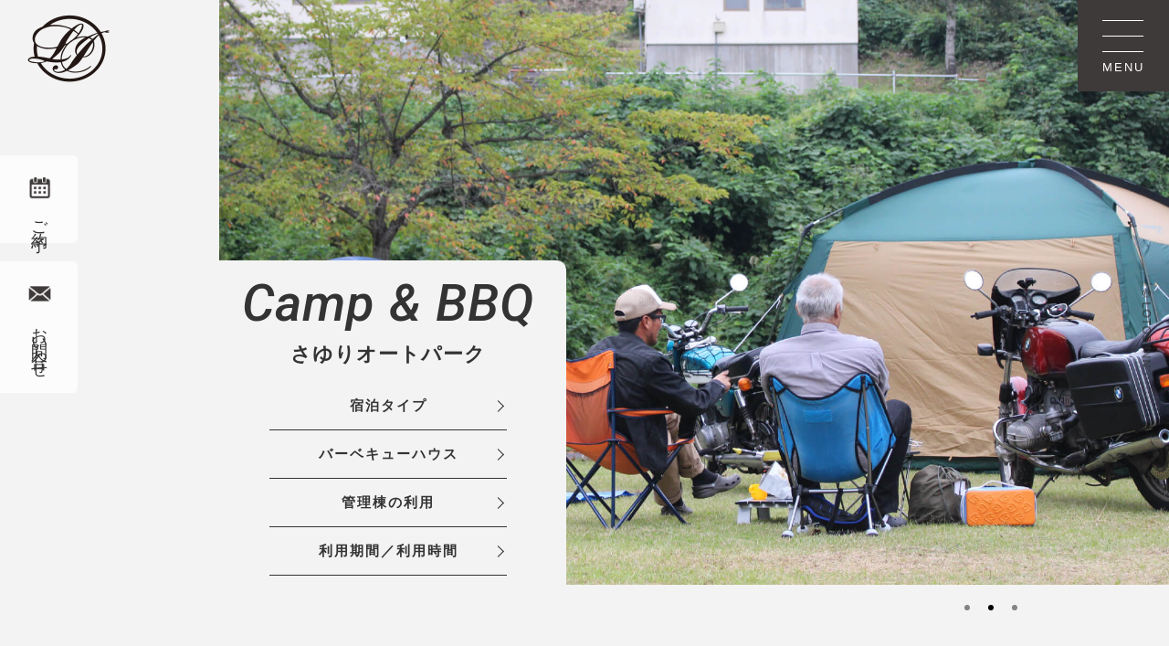

--- FILE ---
content_type: text/html; charset=UTF-8
request_url: http://www.lotosinn.com/camp/
body_size: 5842
content:

<!DOCTYPE html>
<html lang="ja">
<head>
<meta charset="utf-8" />
<title>
キャンプとBBQ｜ロータスイン｜温泉健康保養センター</title>
<meta name="description" content="さゆりオートパークのご紹介ページ。オートキャンプ対応。バーベキューハウスでBBQを堪能したり、キャンプをしながらスポーツやレクリエーションを楽しんだり、天然温泉に浸かったりと、思い思いのアウトドアライフを満喫できます。">
<meta property="og:description" content="さゆりオートパークのご紹介ページ。オートキャンプ対応。バーベキューハウスでBBQを堪能したり、キャンプをしながらスポーツやレクリエーションを楽しんだり、天然温泉に浸かったりと、思い思いのアウトドアライフを満喫できます。">
<meta name="keywords" content="ロータスイン,温泉,露天風呂,宿泊,宿,キャンプ,西会津">
<meta http-equiv="X-UA-Compatible" content="IE=edge">
<meta name="viewport" content="width=device-width, initial-scale=1.0">
<meta name="msapplication-TileColor" content="#00aba9">
<meta name="theme-color" content="#ffffff">
<meta name="format-detection" content="telephone=no">
<meta property="og:site_name" content="ロータスイン">
<meta property="og:type" content="article">
<meta property="og:image" content="https://www.lotosinn.com/images/common/ogp.jpg" />
<meta property="og:title" content="さゆりオートパーク">
<meta property="og:description" content="さゆりオートパークのご紹介ページ。オートキャンプ対応。バーベキューハウスでBBQを堪能したり、キャンプをしながらスポーツやレクリエーションを楽しんだり、天然温泉に浸かったりと、思い思いのアウトドアライフを満喫できます。">
<meta property="og:url" content="http://www.lotosinn.com/camp/">
<link rel="canonical" href="http://www.lotosinn.com/camp/">
<link rel="apple-touch-icon" href="https://www.lotosinn.com/apple-touch-icon.png" />
<link rel="icon" href="https://www.lotosinn.com/favicon.ico" />
<link rel="manifest" href="https://www.lotosinn.com/site.webmanifest">
<link rel="mask-icon" href="https://www.lotosinn.com/safari-pinned-tab.svg" color="#5bbad5">
<link href="https://fonts.googleapis.com/css?family=Roboto:400i,500i" rel="stylesheet">
<link rel="stylesheet" media="screen and (min-width: 768px)" href="https://www.lotosinn.com/css/style.css">
<link rel="stylesheet" media="screen and (max-width: 767px)" href="https://www.lotosinn.com/css/style-sp.css">
<link rel="stylesheet" href="https://www.lotosinn.com/css/jquery.bxslider.css" media="screen,print" />
<script src="//ajax.googleapis.com/ajax/libs/jquery/2.1.1/jquery.min.js"></script>
<script src="https://www.lotosinn.com/js/css_browser_selector.js"></script>
<script src="https://www.lotosinn.com/js/jquery.bxslider.js"></script>
<script src="https://www.lotosinn.com/js/ofi.min.js"></script>
<script src="https://www.lotosinn.com/js/common.js"></script><script>
$(function() {
	if (window.matchMedia( '(min-width: 769px)' ).matches) {
	  $('#slideGallery #slide').bxSlider({
	    ticker: true,
	    minSlides: 4,
	    maxSlides: 6,
	    slideWidth: 300,
	    // slideMargin: 5,
	    speed: 60000
	  });
   } else {
   	$('#slideGallery #slide').bxSlider({
	    ticker: true,
	    minSlides: 2,
	    maxSlides: 5,
	    slideWidth: 300,
	    // slideMargin: 5,
	    speed: 60000
	  });
   }
});
</script><link rel="stylesheet" href="https://www.lotosinn.com/css/slick.css" media="screen,print" />
<script src="https://www.lotosinn.com/js/slick.min.js"></script>
<!-- Global site tag (gtag.js) - Google Analytics -->
<script async src="https://www.googletagmanager.com/gtag/js?id=UA-103571765-11"></script>
<script>
 window.dataLayer = window.dataLayer || [];
 function gtag(){dataLayer.push(arguments);}
 gtag('js', new Date());

 gtag('config', 'UA-103571765-11');
</script>
<script>
$(function() {
	$('#slider').slick({
    autoplay: true,
    autoplaySpeed: 3000,
    speed: 1000,
    arrows: false,
    dots: true,
    pauseOnFocus: false,
    pauseOnHover: false,
    fade: true
	});
	if (window.matchMedia( '(min-width: 769px)' ).matches) {
	$('.pageTitle').delay(1000).queue(function(){
	    $(this).addClass('active');
	});
	} else {
 	$('#titleNav').hide();
	$('h1').click(function(){
	    $(this).toggleClass("open");
	    $(this).siblings("h1").removeClass("open");
	    $('#titleNav').slideToggle();
	    $('#titleNav').siblings("#titleNav").slideUp();
	});
	}
});
</script>
</head>

<body id="camp" class="campTop">

<div id="wrapper">

<header>
 <div id="headerLogo">
  			<a href="https://www.lotosinn.com/">ロータスイン</a>
			</div>
	<div id="btn-menu">
		<a href="#globalnav">
			<span class="menu-trigger">
				<i></i>
				<i></i>
				<i></i>
			</span>
			<span class="btn-name">MENU</span>
		</a>
	</div>

	<nav id="globalnav" class="inactive hidden">
		<div id="navBg">
			<div id="navInner">
				<div id="navWrap">
					<div id="navLogo">
						<a href="https://www.lotosinn.com/">
							<img src="https://www.lotosinn.com/images/common/logo_wht.png" alt="ロータスイン">
						</a>
					</div>
			    <ul class="photoNav clear rbt">
			        <li>
								<a href="https://www.lotosinn.com/stay/">
									<img src="https://www.lotosinn.com/images/common/nav_stay.jpg" alt="">
									Stay &amp; Spa
								</a>
							</li>
							<li>
								<a href="https://www.lotosinn.com/camp/">
									<img src="https://www.lotosinn.com/images/common/nav_camp.jpg" alt="">
									Camp &amp; BBQ
								</a>
							</li>
							<li>
								<a href="https://www.lotosinn.com/restaurant/">
									<img src="https://www.lotosinn.com/images/common/nav_restaurant_240311.jpg" alt="">
									Restaurant
								</a>
							</li>
							<li>
								<a href="https://www.lotosinn.com/play/">
									<img src="https://www.lotosinn.com/images/common/nav_play.jpg" alt="">
									Play
								</a>
							</li>
							<!-- <li>
								<a href="https://www.lotosinn.com/cafe/">
									<img src="https://www.lotosinn.com/images/common/nav_cafe.jpg" alt="">
									Cafe
								</a>
							</li> -->
							<li>
								<a href="https://www.lotosinn.com/sports/">
									<img src="https://www.lotosinn.com/images/common/nav_sports.jpg" alt="">
									Sports
								</a>
							</li>
			    </ul>
			    <!-- /photoNav -->
			    <ul id="listNav" class="clear rbt">
			    	<li><a href="https://www.lotosinn.com/news/">News</a></li>
						<li><a href="https://www.lotosinn.com/event/">Event</a></li>
						<!-- <li><a href="https://ameblo.jp/lotosinn-2900/" target="_blank">Blog</a></li> -->
						<li><a href="https://www.lotosinn.com/message/">Message</a></li>
						<li><a href="https://www.lotosinn.com/faq/">Faq</a></li>
						<li><a href="https://www.lotosinn.com/access/">Access</a></li>
						<li class="sns">
							<a href="https://www.lotosinn.com/contact/">
								<img src="https://www.lotosinn.com/images/common/icon_contact_wht.png" alt="お問い合わせ">
							</a>
						</li>
						<li class="sns icon-twitter">
							<a href="https://twitter.com/lotosinn" target="_blank">
								<img src="https://www.lotosinn.com/images/common/icon_x_wht.svg" alt="公式X">
							</a>
						</li>
						<li class="sns">
							<a href="https://www.instagram.com/lotosinnspa/" target="_blank">
								<img src="https://www.lotosinn.com/images/common/icon_ig_wht.png" alt="公式インスタグラム">
							</a>
						</li>
						<li class="sns">
							<a href="https://www.facebook.com/people/%E8%A5%BF%E4%BC%9A%E6%B4%A5%E7%94%BA%E6%B8%A9%E6%B3%89%E5%81%A5%E5%BA%B7%E4%BF%9D%E9%A4%8A%E3%82%BB%E3%83%B3%E3%82%BF%E3%83%BC-%E3%83%AD%E3%83%BC%E3%82%BF%E3%82%B9%E3%82%A4%E3%83%B3/100087984296743/" target="_blank">
								<img src="https://www.lotosinn.com/images/common/icon_fb_wht.svg" alt="公式フェイスブック">
							</a>
						</li>
			    </ul>
			    <!-- /listNav -->

			    <div class="reserveBtn">
			    	<p class="secTitle center rbt">Reserve</p>
						<ul>
							<li>
								<a href="https://lotosinn.rwiths.net/r-withs/tfi0010a.do" target="_blank">
									<p class="center arrow"><i></i>宿泊プラン一覧をみる</p>
								</a>
							</li>
							<li>
								<a href="https://lotosinn.rwiths.net/r-withs/tfs0010a.do" target="_blank">
									<p class="center arrow"><i></i>空室を検索する</p>
								</a>
							</li>
							<li>
								<a href="https://ssl.rwiths.net/r-withs/rfcReserveConfirmLogin.do?hotelNo=144518" target="_blank">
									<p class="center arrow"><i></i>予約確認・キャンセル</p>
								</a>
							</li>
						</ul>
					</div>
		<!-- /reserveBtn -->
			   <!--  <div id="navBtn">
			    	<a href="https://www.yukoyuko.net/5758" target="_blank">
			    		<p class="center arrow"><i></i>ご予約ページへ</p>
			    	</a>
			    	<a href="https://www.lotosinn.com/contact/">
			    		<p class="center arrow"><i></i>お問い合わせページへ</p>
			    	</a>
			    </div> -->
			    <!-- /navbtn -->
				   <div class="navTel center rbt">&ensp;Tel.0241-45-2900&ensp;<br class="spbr">&ensp;Fax.0241-45-4393&ensp;</div>
				   <div class="navAdd center">［営業時間］10:00-21:00　<br class="spbr">［定休日］第4月曜日（定休日が祝日の場合は翌日休）</div>
			    </div>
			   <!-- /navWrap -->
		   </div>
		   <!-- /navInner -->
	   </div>
	   <!-- /navBg -->
	</nav>
	<!-- /globalnav -->
</header>

<div id="fixNav">
	<ul>
		<li><a class="link" href="#footerReserve"><i></i>ご予約</a>
		</li>
		<li><a href="https://www.lotosinn.com/contact/"><i></i>お問い合わせ</a>
		</li>
	</ul>
</div>
<!-- /fixNav -->

<!-- <div id="pageNav">
	<ul class="clear rbt">
  	<li><a href="https://www.lotosinn.com/news/">News</a></li>
  	<li><a href="https://www.lotosinn.com/message/">Message</a></li>
		<li><a href="https://www.lotosinn.com/stay/">Stay &amp; Spa</a></li>
		<li><a href="https://www.lotosinn.com/camp/" class="selected">Camp &amp; BBQ</a></li>
		<li><a href="https://www.lotosinn.com/restaurant/">Restaurant</a></li>
		<li><a href="https://www.lotosinn.com/play/">Play</a></li>
		<li><a href="https://www.lotosinn.com/cafe/">Cafe</a></li>
		<li><a href="https://www.lotosinn.com/sports/">Sports</a></li>
		<li><a href="https://www.lotosinn.com/access/">Access</a></li>
		<li><a href="https://www.lotosinn.com/contact/"></a></li>
  </ul>
</div>
 -->


<main>

<div id="mainVisual">
		<div class="inner">
			<div class="img">
				<ul id="slider">
					<li style="background:url(../images/camp/slide01.jpg) center / cover;"></li>
				  <li style="background:url(../images/camp/slide02.jpg) center / cover;"></li>
				  <li style="background:url(../images/camp/slide03.jpg) center / cover;"></li>
				</ul>
			</div>
			<div class="pageTitle">
				<h1 class="arrow_under rbt">Camp &amp; BBQ<br><span>さゆりオートパーク</span></h1>
				<ul id="titleNav">
					<li class="linkBtn arrow"><a href="type.php">宿泊タイプ</a></li>
					<li class="linkBtn arrow"><a href="bbq.php">バーベキューハウス</a></li>
					<li class="linkBtn arrow"><a href="admin.php">管理棟の利用</a></li>
					<li class="linkBtn arrow"><a href="price.php">利用期間／利用時間</a></li>
				</ul>
			</div>
			<!-- /pageTitle -->
		</div>
</div>
<!-- /mainVisual -->

<section id="sec01">
	<div class="inner">
		<div class="clear">
			<div class="textLeft">
				<h2 class="title grnTxt">さゆりオートパーク</h2>
				<div class="secTitle">大自然を満喫できる、「花と緑」のキャンプ場。<br class="pcbr">オートキャンプ対応で、アウトドア初心者の方も安心の施設です！</div>
				<p>
				ロータスインに隣接する、大自然に囲まれた「さゆりオートパーク」。<br>
				バーベキューハウスでおいしいBBQを堪能したり、キャンプをしながらスポーツやレクリエーションを楽しんだり、天然温泉に浸かったりと、思い思いのアウトドアライフを満喫できます。宿泊施設にはキャンプサイトとコテージがあり、お好きな方を選択いただけます。<br>
				西会津の新鮮な空気を思いきり吸って、心も体もデトックス。<br>家族やグループで楽しむのはもちろん、地域のレクリエーションにもご活用ください。
				</p>
			</div>
			<!-- /textLeft -->
			<div class="infoRight">
				<div class="iconInfo">
					<img src="https://www.lotosinn.com/images/common/icon_info.png" alt="">
				</div>
				<img src="https://www.lotosinn.com/images/camp/info01.jpg" alt="">
				<p class="infoArea">
					到着したら、まずはロータスインの受付へ起こしくださいませ。
				</p>
				<img class="mt40 smt20" src="https://www.lotosinn.com/images/camp/info02.jpg" alt="">
				<p class="infoArea">
					夏のキャンプ場には、ホタルも訪れます。
				</p>
			</div>
			<!-- /infoRight -->
		</div>

		<img class="mt50 smt10" src="https://www.lotosinn.com/images/camp/img01.png" alt="">
	</div>
	<!-- /inner -->
</section>
<!-- /sec01 -->

<div id="navArea" class="column2">
	<div class="inner">
				<ul>
			<li class="hide">
				<a href="index.php">Camp &amp; BBQトップ</a>
			</li>
			<li>
				<a href="type.php">宿泊タイプ</a>
			</li>
			<li>
				<a href="bbq.php">バーベキューハウス</a>
			</li>
			<li>
				<a href="admin.php">管理棟の利用</a>
			</li>
			<li>
				<a href="price.php">利用期間／利用時間</a>
			</li>
		</ul>
			</div>
	<!-- /inner -->
</div>
<!-- /navArea -->
<div id="footerSelect">
	<div class="inner">
		<h2 class="secTitle center">たっぷり休んで、たっぷり遊んで。</h2>
		<ul class="photoNav clear rbt">
      <li>
				<a href="https://www.lotosinn.com/stay/">
					<img src="https://www.lotosinn.com/images/common/nav_stay.jpg" alt="">
					<div class="linkBtn arrow">
							Stay &amp; Spa
					</div>
				</a>
			</li>
			<li>
				<a href="https://www.lotosinn.com/camp/">
					<img src="https://www.lotosinn.com/images/common/nav_camp.jpg" alt="">
					<div class="linkBtn arrow">
					Camp &amp; BBQ
					</div>
				</a>
			</li>
			<li>
				<a href="https://www.lotosinn.com/restaurant/">
					<img src="https://www.lotosinn.com/images/common/nav_restaurant_240311.jpg" alt="">
					<div class="linkBtn arrow">
					Restaurant
					</div>
				</a>
			</li>
			<li>
				<a href="https://www.lotosinn.com/play/">
					<img src="https://www.lotosinn.com/images/common/nav_play.jpg" alt="">
					<div class="linkBtn arrow">
					Play
					</div>
				</a>
			</li>
			<!-- <li>
				<a href="https://www.lotosinn.com/cafe/">
					<img src="https://www.lotosinn.com/images/common/nav_cafe.jpg" alt="">
					<div class="linkBtn arrow">
					Cafe
					</div>
				</a>
			</li> -->
			<li>
				<a href="https://www.lotosinn.com/sports/">
					<img src="https://www.lotosinn.com/images/common/nav_sports.jpg" alt="">
					<div class="linkBtn arrow">
					Sports
					</div>
				</a>
			</li>
    </ul>
    <!-- /photoNav -->
	</div>
	<!-- /inner -->
</div>
<!-- /footerSelect -->
<div id="slideGallery">
	<ul id="slide">
		<li><img src="https://www.lotosinn.com/images/common/footer_slide01.jpg" alt=""></li>
		<li><img src="https://www.lotosinn.com/images/common/footer_slide02.jpg" alt=""></li>
		<li><img src="https://www.lotosinn.com/images/common/footer_slide03.jpg" alt=""></li>
		<!-- <li><img src="https://www.lotosinn.com/images/common/footer_slide04.jpg" alt=""></li> -->
		<li><img src="https://www.lotosinn.com/images/common/footer_slide05.jpg" alt=""></li>
		<li><img src="https://www.lotosinn.com/images/common/footer_slide06.jpg" alt=""></li>
		<li><img src="https://www.lotosinn.com/images/common/footer_slide07.jpg" alt=""></li>
		<li><img src="https://www.lotosinn.com/images/common/footer_slide08.jpg" alt=""></li>
		<li><img src="https://www.lotosinn.com/images/common/footer_slide09.jpg" alt=""></li>
		<li><img src="https://www.lotosinn.com/images/common/footer_slide10.jpg" alt=""></li>
		<li><img src="https://www.lotosinn.com/images/common/footer_slide11.jpg" alt=""></li>
		<li><img src="https://www.lotosinn.com/images/common/footer_slide12.jpg" alt=""></li>
		<!-- <li><img src="https://www.lotosinn.com/images/common/footer_slide13.jpg" alt=""></li> -->
		<!-- <li><img src="https://www.lotosinn.com/images/common/footer_slide14.jpg" alt=""></li> -->
		<li><img src="https://www.lotosinn.com/images/common/footer_slide15.jpg" alt=""></li>
	</ul>
</div>
<section id="footerReserve" class="target">
	<div class="inner">
		<h2 class="secTitle center rbt">Reserve</h2>
		<p class="center">オンラインでのご予約はこちらからどうぞ</p>
		<div class="reserveBtn">
			<ul>
				<li>
					<a href="https://lotosinn.rwiths.net/r-withs/tfi0010a.do" target="_blank">
						<p class="center arrow"><i></i>宿泊プラン一覧をみる</p>
					</a>
				</li>
				<li>
					<a href="https://lotosinn.rwiths.net/r-withs/tfs0010a.do" target="_blank">
						<p class="center arrow"><i></i>空室を検索する</p>
					</a>
				</li>
				<li>
					<a href="https://ssl.rwiths.net/r-withs/rfcReserveConfirmLogin.do?hotelNo=144518" target="_blank">
						<p class="center arrow"><i></i>予約確認・キャンセル</p>
					</a>
				</li>
			</ul>
			<p class="indent notice center mt30 smt20">※予約確認メールが届かない、または再送をご希望の場合、「予約確認・キャンセル」ページから再送付が可能です。</p>
			<div class="linkBtn">
				<a class="arrow" href="https://www.lotosinn.com/contact/">
					<i></i>お問い合わせページへ
				</a>
			</div>
		</div>
		<!-- /reserveBtn -->
		<div class="navTel center rbt">　Tel.0241-45-2900　<br class="spbr">Fax.0241-45-4393</div>
   	<div class="navAdd center">［営業時間］10:00-21:00　<br class="spbr">［定休日］第4月曜日<br class="spbr">（定休日が祝日の場合は翌日休）</div>
   	<p class="center mt20 smt10">スタッフ一同、お客さまのお越しを<br class="spbr">心よりお待ちしております。</p>
	</div>
	<!-- /inner -->
</section>
<!-- /footerReserve -->




<section id="footerEvent">
	<div class="inner">
		<h2 class="secTitle center rbt">Event</h2>
		<p class="center">ロータスインや関連施設で開催されるイベント情報です。ぜひご参加ください。</p>
		<ul class="eventList">
								<li>
						<a href="https://www.lotosinn.com/event/1477/">
						<div class="thumbnail object-fit-img">
							<img width="720" height="1040" src="https://www.lotosinn.com/cms/wp-content/uploads/2026/01/5621deba8a18b839c7a4321764bb05e8.jpg" class="attachment-post-thumbnail size-post-thumbnail wp-post-image" alt="" srcset="https://www.lotosinn.com/cms/wp-content/uploads/2026/01/5621deba8a18b839c7a4321764bb05e8.jpg 720w, https://www.lotosinn.com/cms/wp-content/uploads/2026/01/5621deba8a18b839c7a4321764bb05e8-208x300.jpg 208w, https://www.lotosinn.com/cms/wp-content/uploads/2026/01/5621deba8a18b839c7a4321764bb05e8-709x1024.jpg 709w" sizes="(max-width: 720px) 100vw, 720px" />						</div>
						</a>
						<div class="postTitle">
						<a href="https://www.lotosinn.com/event/1477/">
						令和8年2月8日（日）テントサウナ体験開催						</a>
						</div>
						<div class="postDate">2026.01.13</div>
					</li>
		    					<li>
						<a href="https://www.lotosinn.com/event/1472/">
						<div class="thumbnail object-fit-img">
							<img width="2480" height="3507" src="https://www.lotosinn.com/cms/wp-content/uploads/2025/09/5ff738a9fcd6aa01f642e614c8fa2bfa.jpg" class="attachment-post-thumbnail size-post-thumbnail wp-post-image" alt="" srcset="https://www.lotosinn.com/cms/wp-content/uploads/2025/09/5ff738a9fcd6aa01f642e614c8fa2bfa.jpg 2480w, https://www.lotosinn.com/cms/wp-content/uploads/2025/09/5ff738a9fcd6aa01f642e614c8fa2bfa-212x300.jpg 212w, https://www.lotosinn.com/cms/wp-content/uploads/2025/09/5ff738a9fcd6aa01f642e614c8fa2bfa-768x1086.jpg 768w, https://www.lotosinn.com/cms/wp-content/uploads/2025/09/5ff738a9fcd6aa01f642e614c8fa2bfa-724x1024.jpg 724w" sizes="(max-width: 2480px) 100vw, 2480px" />						</div>
						</a>
						<div class="postTitle">
						<a href="https://www.lotosinn.com/event/1472/">
						令和7年10月4日（土）温泉再開セレモニー開催						</a>
						</div>
						<div class="postDate">2025.09.23</div>
					</li>
		    					<li>
						<a href="https://www.lotosinn.com/event/1468/">
						<div class="thumbnail object-fit-img">
							<img width="720" height="1040" src="https://www.lotosinn.com/cms/wp-content/uploads/2025/09/83b3c76897590333e759edbbbe0747b7.jpg" class="attachment-post-thumbnail size-post-thumbnail wp-post-image" alt="" srcset="https://www.lotosinn.com/cms/wp-content/uploads/2025/09/83b3c76897590333e759edbbbe0747b7.jpg 720w, https://www.lotosinn.com/cms/wp-content/uploads/2025/09/83b3c76897590333e759edbbbe0747b7-208x300.jpg 208w, https://www.lotosinn.com/cms/wp-content/uploads/2025/09/83b3c76897590333e759edbbbe0747b7-709x1024.jpg 709w" sizes="(max-width: 720px) 100vw, 720px" />						</div>
						</a>
						<div class="postTitle">
						<a href="https://www.lotosinn.com/event/1468/">
						9月は「菊湯」						</a>
						</div>
						<div class="postDate">2025.09.15</div>
					</li>
		    					<li>
						<a href="https://www.lotosinn.com/event/1458/">
						<div class="thumbnail object-fit-img">
							<img width="720" height="1040" src="https://www.lotosinn.com/cms/wp-content/uploads/2025/08/2a831ec055ed4fee4e1d0936ea40500d.jpg" class="attachment-post-thumbnail size-post-thumbnail wp-post-image" alt="" srcset="https://www.lotosinn.com/cms/wp-content/uploads/2025/08/2a831ec055ed4fee4e1d0936ea40500d.jpg 720w, https://www.lotosinn.com/cms/wp-content/uploads/2025/08/2a831ec055ed4fee4e1d0936ea40500d-208x300.jpg 208w, https://www.lotosinn.com/cms/wp-content/uploads/2025/08/2a831ec055ed4fee4e1d0936ea40500d-709x1024.jpg 709w" sizes="(max-width: 720px) 100vw, 720px" />						</div>
						</a>
						<div class="postTitle">
						<a href="https://www.lotosinn.com/event/1458/">
						ロータスインBBQ祭						</a>
						</div>
						<div class="postDate">2025.08.24</div>
					</li>
		    		    		</ul>
		<div class="linkBtn">
			<a class="arrow" href="https://www.lotosinn.com/event/">イベント一覧へ</a>
		</div>
		<!-- <div id="bannerBlog">
			<a href="https://ameblo.jp/lotosinn-2900/" target="_blank">
				<img class="pc" src="https://www.lotosinn.com/images/common/banner_blog.jpg" alt="STAFF BLOG">
				<img class="sp" src="https://www.lotosinn.com/images/common/banner_blog_sp.jpg" alt="STAFF BLOG">
			</a>
		</div> -->
	</div>
	<!-- /inner -->
</section>
<!-- /footerEvent -->

</main>

<footer>
	<div class="inner">
		<div id="footerNav" class="clear rbt">
			<ul>
		  	<li>
					<a href="https://www.lotosinn.com/news/">News</a>
				</li>
				<li>
					<a href="https://www.lotosinn.com/event/">Event</a>
				</li>
				<!-- <li>
					<a href="https://ameblo.jp/lotosinn-2900/" target="_blank">Blog</a>
				</li> -->
				<li>
					<a href="https://www.lotosinn.com/faq/">Faq</a>
				</li>
				<li>
					<a href="https://www.lotosinn.com/access/">Access</a>
				</li>
				<li>
					<a href="https://www.lotosinn.com/policy/">Privacy policy</a>
				</li>
				<li id="footerNav_reserve">
					<a href="https://www.yukoyuko.net/5758" target="_blank">
						<img src="https://www.lotosinn.com/images/common/icon_reserve_wht.png" alt="ご予約">
					</a>
				</li>
				<li id="footerNav_contact">
					<a href="https://www.lotosinn.com/contact/">
						<img src="https://www.lotosinn.com/images/common/icon_contact_wht.png" alt="お問い合わせ">
					</a>
				</li>
				<li class="footerNav_sns icon-twitter">
					<a href="https://twitter.com/lotosinn" target="_blank">
						<img src="https://www.lotosinn.com/images/common/icon_x_wht.svg" alt="公式X">
					</a>
				</li>
				<li class="footerNav_sns">
					<a href="https://www.instagram.com/lotosinnspa/" target="_blank">
						<img src="https://www.lotosinn.com/images/common/icon_ig_wht.png" alt="公式インスタグラム">
					</a>
				</li>
				<li class="footerNav_sns">
					<a href="https://www.facebook.com/people/%E8%A5%BF%E4%BC%9A%E6%B4%A5%E7%94%BA%E6%B8%A9%E6%B3%89%E5%81%A5%E5%BA%B7%E4%BF%9D%E9%A4%8A%E3%82%BB%E3%83%B3%E3%82%BF%E3%83%BC-%E3%83%AD%E3%83%BC%E3%82%BF%E3%82%B9%E3%82%A4%E3%83%B3/100087984296743/" target="_blank">
						<img src="https://www.lotosinn.com/images/common/icon_fb_wht.svg" alt="公式フェイスブック">
					</a>
				</li>
		  </ul>
		  <!-- /listNav -->
		</div>
		<!-- /footerNav -->

		<div id="address" class="pcRight">
			<span>温泉健康保養センター  ロータスイン<br class="spbr">（さゆりオートパーク・フレンズワールド）</span><br>〒969-4401 福島県耶麻郡西会津町登世島字下小島187<br>
			Tel.0241-45-2900　Fax.0241-45-4393<br>
			[営業時間] 10:00-21:00<br class="spbr">　[定休日] 第4月曜日（定休日が祝日の場合は翌日休）
		</div>
		<!-- /address -->
		<div id="footerLogo" class="pcLeft">
			<a href="https://www.lotosinn.com/">
				<img src="https://www.lotosinn.com/images/common/logo_blk.png" alt="ロータスイン">
			</a>
		</div>
		<!-- /footerLogo -->
	</div>
	<!-- /inner -->
	<div id="pageTop">
		<a href="#pagetop"></a>
	</div>
</footer>
<div id="copyright">© LOTOS INN</div>

</div><!-- /wrapper -->

</body>
</html>


--- FILE ---
content_type: text/css
request_url: https://www.lotosinn.com/css/style.css
body_size: 12089
content:
@charset "UTF-8";

/*============================================================
font-face
============================================================*/

@font-face {
  font-family: 'Noto Sans JP';
  font-style: normal;
  font-weight: 300; /* DemiLight */
  src: url(fonts/NotoSansCJKjp/NotoSansCJKjp-sub-DemiLight.woff2) format('woff2'),
  url(fonts/NotoSansCJKjp/NotoSansCJKjp-sub-DemiLight.woff) format('woff'),
  url(fonts/NotoSansCJKjp/NotoSansCJKjp-sub-DemiLight.otf) format('opentype');
}
@font-face {
  font-family: 'Noto Sans JP';
  font-style: normal;
  font-weight: 400; /* Regular */
  src:url(fonts/NotoSansCJKjp/NotoSansCJKjp-sub-Regular.woff2) format('woff2'),
  url(fonts/NotoSansCJKjp/NotoSansCJKjp-sub-Regular.woff) format('woff'),
  url(fonts/NotoSansCJKjp/NotoSansCJKjp-sub-Regular.otf) format('opentype');
}
@font-face {
  font-family: 'Noto Sans JP';
  font-style: normal;
  font-weight: 500; /* Medium */
  src: url(fonts/NotoSansCJKjp/NotoSansCJKjp-sub-Medium.woff2) format('woff2'),
  url(fonts/NotoSansCJKjp/NotoSansCJKjp-sub-Medium.woff) format('woff'),
  url(fonts/NotoSansCJKjp/NotoSansCJKjp-sub-Medium.otf) format('opentype');
}
@font-face {
  font-family: 'Noto Sans JP';
  font-style: normal;
  font-weight: 700; /* Bold */
  src: url(fonts/NotoSansCJKjp/NotoSansCJKjp-sub-Bold.woff2) format('woff2'),
  url(fonts/NotoSansCJKjp/NotoSansCJKjp-sub-Bold.woff) format('woff'),
  url(fonts/NotoSansCJKjp/NotoSansCJKjp-sub-Bold.otf) format('opentype');
}
@font-face {
  font-family: 'YakuHanJP';
  font-style: normal;
  font-weight: 300;
  src: url(fonts/YakuHanJP/YakuHanJP-DemiLight.woff2) format('woff2'),
  url(fonts/YakuHanJP/YakuHanJP-DemiLight.woff) format('woff'),
  url(fonts/YakuHanJP/YakuHanJP-DemiLight.eot);
}
@font-face {
  font-family: 'YakuHanJP';
  font-style: normal;
  font-weight: 400;
  src: url(fonts/YakuHanJP/YakuHanJP-Regular.woff2) format('woff2'),
  url(fonts/YakuHanJP/YakuHanJP-Regular.woff) format('woff'),
  url(fonts/YakuHanJP/YakuHanJP-Regular.eot);
}
@font-face {
  font-family: 'YakuHanJP';
  font-style: normal;
  font-weight: 500;
  src: url(fonts/YakuHanJP/YakuHanJP-Medium.woff2) format('woff2'),
  url(fonts/YakuHanJP/YakuHanJP-Medium.woff) format('woff'),
  url(fonts/YakuHanJP/YakuHanJP-Medium.eot);
}
@font-face {
  font-family: 'YakuHanJP';
  font-style: normal;
  font-weight: 700;
  src: url(fonts/YakuHanJP/YakuHanJP-Bold.woff2) format('woff2'),
  url(fonts/YakuHanJP/YakuHanJP-Bold.woff) format('woff'),
  url(fonts/YakuHanJP/YakuHanJP-Bold.eot);
}

/*============================================================
reset
============================================================*/

html,body,div,span,object,iframe,h1,h2,h3,h4,h5,h6,p,blockquote,pre,abbr,address,cite,code,del,dfn,em,img,ins,kbd,q,samp,small,strong,sub,sup,var,b,i,dl,dt,dd,ol,ul,li,fieldset,form,label,legend,table,caption,tbody,tfoot,thead,tr,th,td,article,aside,figure,footer,header,hgroup,menu,nav,section,time,mark,audio,video{margin:0;padding:0;border:0;outline:0;font-size:100%;vertical-align:baseline;background:transparent;}address{font-style: normal;}article,aside,figure,footer,header,hgroup,nav,section{display:block;}img,object,embed{vertical-align: bottom;}html{overflow-y:scroll;}ul{list-style:none;}blockquote,q{quotes:none;}blockquote:before,blockquote:after,q:before,q:after{content:'';content:none;}a{margin:0;padding:0;font-size:100%;vertical-align:baseline;background:transparent;}del{text-decoration:line-through;}abbr[title],dfn[title]{border-bottom:1px dotted #000;cursor:help;}table{border-collapse:collapse;border-spacing:0;}th{font-weight:bold;}td{font-weight:normal;vertical-align:top;}hr{display:block;height:1px;border:0;border-top:1px solid #ccc;margin:1em 0;padding:0;}input,select{vertical-align:middle;}pre{white-space:pre;white-space:pre-wrap;white-space:pre-line;word-wrap:break-word;}input[type="radio"]{vertical-align:text-bottom;}input[type="checkbox"]{vertical-align:bottom;*vertical-align:baseline;}select,input,textarea{font:99% sans-serif;}table{font-size:inherit;font:100%;}a:hover,a:active{outline:none;}strong,th{font-weight:bold;}td,td img{vertical-align:top;}sub,sup{font-size:75%;line-height:0;position:relative;}sup{top:-0.5em;}sub{bottom:-0.25em;}pre,code,kbd,samp{font-family:monospace,sans-serif;}label,input[type=button],input[type=submit],button{cursor:pointer;}button,input,select,textarea{margin:0;}button{width:auto;overflow:visible;}.clear:before,.clear:after{content:"\0020";display:block;height:0;overflow:hidden;}.clear:after{clear:both;}.clear{zoom:1;}*{-webkit-box-sizing:border-box;-moz-box-sizing:border-box;-o-box-sizing:border-box;-ms-box-sizing:border-box;box-sizing:border-box;-webkit-appearance:none;}

/*============================================================
base
============================================================*/

html {
  height: 100%;
  min-height: 100%;
  overflow: auto;
  font-size: 62.5%; /* 10px相当*/
}

body {
	font-family: "YakuHanJP" , "Noto Sans JP" ,  "游ゴシック" , "Yu Gothic" , "游ゴシック体" , "YuGothic" , "ヒラギノ角ゴ Pro W3" , "Hiragino Kaku Gothic Pro" , "Meiryo UI" , "メイリオ" , "Meiryo" , "ＭＳ Ｐゴシック" , "MS PGothic" , sans-serif;
  background: #f3f3f3;
  min-width: 960px;
  font-size: 1.6rem;
  font-weight: 400;
  line-height: 2.5;
  letter-spacing: normal;
  color: #333;
  position: relative;
  font-feature-settings: 'palt' 1;
  -webkit-text-size-adjust: 100%;
  -ms-overflow-style: none;
}

.win body {
	font-family: "游ゴシック" , "Yu Gothic" , "游ゴシック体" , "YuGothic" , "ヒラギノ角ゴ Pro W3" , "Hiragino Kaku Gothic Pro" , "Meiryo UI" , "メイリオ" , "Meiryo" , "ＭＳ Ｐゴシック" , "MS PGothic" , sans-serif;
	font-weight: 500;
}

.mac body {
  -webkit-font-smoothing:antialiased;
  -moz-osx-font-smoothing:grayscale;
}

.rbt {
  font-family: 'Roboto', sans-serif;
  font-style: italic;
}

.win body p {
  transform: rotate(0.001deg); /* win用webフォントアンチエイリアス */
}

main {
  display: block;
}


section {
  position: relative;
}

h1, h2, h3, h4, h5, th {
  font-weight: 400;
}

p,li,dd,td {
  text-align: justify;
	text-justify: inter-ideograph;
}

li {
  list-style: none;
}

a {
  color: #333;
  text-decoration: none;
  outline: none;
}

a:hover {
  opacity: 0.8;
}

img {
  max-width: 100%;
  height: auto;
}

.object-fit-img img {
  max-width: 100%;
  height: auto;
  object-fit: cover;
}

.win .object-fit-img img {
  font-family: 'object-fit: cover; object-position: bottom;'
}

/* IE用ビューポート設定 */
@-ms-viewport
{
  width: auto !important;
  initial-scale: 1 !important;
}
@viewport
{
  width: device-width !important;
  initial-scale: 1 !important;
}

/* iOS初期仕様解除 */
input {
  -webkit-appearance: none;
  border-radius: 0;
}

/* テキストハイライト */
*::selection {
  background: rgba(119,165,88,.3);
}
*::-moz-selection {
  background: rgba(119,165,88,.3);
}

/*============================================================
汎用クラス
============================================================*/

.inner {
  width: 960px;
  margin: 0 auto;
  position: relative;
}

main .inner {
  padding: 0 0 0 80px;
}

#top main .inner {
  padding: 0;
}

.inner::after {
  content: "";
  display: block;
  clear: both;
}

/* スマートフォンのみ表示 */
.sp {
  display: none;
}

/* PCのみ表示 */
.pc {
  display: block !important;
}

/* PCのみ改行 */
.pcbr {
  display: inline;
}

/* スマートフォンのみ改行 */
.spbr {
  display: none;
}

.center,
.pcCenter {
  text-align: center;
  margin: 0 auto;
}

.left {
  float: left;
}

.right {
  float: right;
}

.pcRight {
  float: right;
}

.pcLeft {
  float: left;
}

.indent {
  padding-left: 1em;
  text-indent: -1em;
  display: block;
}

.notice.indent {
  padding-left: 1em;
  text-indent: -1em;
  line-height: 25px;
  font-size: 1.3rem;
}

.hide,
#headerLogo a {
  width: 0;
  height: 0;
  font-size: 0% !important;
  line-height: 0% !important;
  text-indent: 100% !important;
  white-space: nowrap !important;
  overflow: hidden !important;
  padding: 0 !important;
  margin: 0 !important;
}

a.alpha:hover img,
.alpha:hover {
  opacity: 0.8;
}

.mb3   {margin-bottom:3px !important;}
.mb5   {margin-bottom:5px !important;}
.mb10  {margin-bottom:10px !important;}
.mb15  {margin-bottom:15px !important;}
.mb20  {margin-bottom:20px !important;}
.mb25  {margin-bottom:25px !important;}
.mb30  {margin-bottom:30px !important;}
.mb35  {margin-bottom:35px !important;}
.mb40  {margin-bottom:40px !important;}
.mb50  {margin-bottom:50px !important;}
.mb60  {margin-bottom:60px !important;}
.mb70  {margin-bottom:70px !important;}
.mb80  {margin-bottom:80px !important;}

.mt3   {margin-top:3px !important;}
.mt5   {margin-top:5px !important;}
.mt10  {margin-top:10px !important;}
.mt15  {margin-top:15px !important;}
.mt20  {margin-top:20px !important;}
.mt25  {margin-top:25px !important;}
.mt30  {margin-top:30px !important;}
.mt35  {margin-top:35px !important;}
.mt40  {margin-top:40px !important;}
.mt50  {margin-top:50px !important;}
.mt60  {margin-top:60px !important;}
.mt70  {margin-top:70px !important;}
.mt80  {margin-top:80px !important;}
.mt90  {margin-top:90px !important;}
.mt100  {margin-top:100px !important;}

.mr3   {margin-right:3px !important;}
.mr5   {margin-right:5px !important;}
.mr10  {margin-right:10px !important;}
.mr15  {margin-right:15px !important;}
.mr20  {margin-right:20px !important;}
.mr25  {margin-right:25px !important;}
.mr30  {margin-right:30px !important;}
.mr35  {margin-right:35px !important;}
.mr40  {margin-right:40px !important;}

.ml3   {margin-left:3px !important;}
.ml5   {margin-left:5px !important;}
.ml10  {margin-left:10px !important;}
.ml15  {margin-left:15px !important;}
.ml20  {margin-left:20px !important;}
.ml25  {margin-left:25px !important;}
.ml30  {margin-left:30px !important;}
.ml35  {margin-left:35px !important;}
.ml40  {margin-left:40px !important;}

.fw600 {
  font-weight: 600;
}

.bleTxt {
  color: #45a6b3;
}

.grnTxt {
  color: #77a558;
}

.redTxt {
  color: #de8463;
}

#mainVisual {
  width: 100%;
  height: 680px;
  display: block;
  position: relative;
  overflow: hidden;
}

#mainVisual .inner {
  height: 640px;
}

/*#mainVisual img {
  position: absolute;
  width: 100vw;
  height: 540px;
  object-fit: contain;
  object-position: left center;
  margin: 0 0 0 80px;
}*/

/*#mainVisual .img {
  position: absolute;
  width: 100vw;
  height: 540px;
}*/

#mainVisual .img {
  position: absolute;
  width: 80vw;
  height: 640px;
  min-width: 1060px;
}

#slider .slick-track li {
  min-height: 640px;
}

.slick-dots {
  background: #f3f3f3 !important;;
  width: 90px !important;
  height: 40px !important;
  margin: auto !important;
  text-align: center !important;
  padding: 0 !important;
  position: absolute !important;
  bottom: -40px !important;
  left: 800px !important;
}

.slick-dots li button {
  background-color: #848484 !important;
  width: 6px !important;
  height: 6px !important;
  box-shadow: none !important;
}

.slick-dots li.slick-active button {
  background: #000 !important;
}

#mainVisual .pageTitle {
  background: #f3f3f3;
  width: 390px;
  height: 130px;
  font-size: 5.6rem;
  font-weight: 500;
  text-align: center;
  letter-spacing: 1px;
  line-height: .8;
  padding: 25px 0 0;
  position: absolute;
  left: 70px;
  bottom: -10px;
  border-radius: 10px;
  margin: 0;
  overflow: hidden;
}

#mainVisual .pageTitle span {
  font-family: "YakuHanJP" , "Noto Sans JP" ,  "游ゴシック" , "Yu Gothic" , "游ゴシック体" , "YuGothic" , "ヒラギノ角ゴ Pro W3" , "Hiragino Kaku Gothic Pro" , "Meiryo UI" , "メイリオ" , "Meiryo" , "ＭＳ Ｐゴシック" , "MS PGothic" , sans-serif;
  font-size: 2.2rem;
  font-weight: 600;
  font-style: normal;
}

.title {
  font-size: 3rem;
  font-weight: 600;
  line-height: 1;
  margin: 0 0 50px;
}

.secTitle {
  font-size: 2.4rem;
  font-weight: 600;
  line-height: 1.7;
  margin: 0 0 30px;
}

.arrow::after {
  display: block;
  content: "";
  position: absolute;
  top: 50%;
  right: 5px;
  width: 8px;
  height: 8px;
  margin: -7px 0 0 0;
  border-top: solid 1px #333;
  border-right: solid 1px #333;
  -webkit-transform: rotate(45deg);
  transform: rotate(45deg);
}

.linkBtn {
  width: 240px;
  margin: 40px 0 0;
  position: relative;
}

.linkBtn a {
  font-family: 'Roboto', sans-serif;
  font-size: 2rem;
  font-style: italic;
  text-align: center;
  letter-spacing: 2px;
  padding: 0 0 5px;
  border-bottom: solid 1px #333;
  display: block;
}

/*============================================================
header
============================================================*/

header {
  width: 100%;
  height: 100px;
  position: fixed;
  top: 0;
  right: 0;
  z-index: 3;
}

#top header {
  width: 100px;
}

#headerLogo {
	width: 90px;
  height: 75px;
  margin: 15px 0 0 30px;
}

#top #headerLogo {
	display: none;
}

#headerLogo a {
	background: url(../images/common/header_logo.png) no-repeat center / cover;
  width: 90px;
  height: 75px;
  display: block;
}

#btn-menu {
	background: #3e3a39;
  width: 100px;
  height: 100px;
  margin: auto;
  display: block;
  position: absolute;
  top: 0;
  right: 0;
  z-index: 999;
  padding: 22px 27px 20px;
}

#btn-menu a {
  position: relative;
display: block;
width: 45px;
height: 35px;
text-decoration: none;
border-bottom: none;
line-height: 65px;
font-weight: normal;
font-size: 9px;
}

.menu-trigger,
.menu-trigger i {
  display: inline-block;
  -webkit-transition: all .5s;
  -moz-transition: all .5s;
  -ms-transition: all .5s;
  -o-transition: all .5s;
  transition: all .5s;
  -webkit-backface-visibility: hidden;
  backface-visibility: hidden;
}

.menu-trigger {
  position: absolute;
  top: 0;
  right: 0;
  width: 45px;
  height: 35px;
  color: #000;
  letter-spacing: 1px;
}

/*.menu-trigger.active {
  color: #fff;
}*/

.menu-trigger i {
  position: absolute;
  left: 0;
  width: 100%;
  height: 1px;
  background-color: #fff;
}

.menu-trigger i:nth-of-type(1) { top: 0px; }
.menu-trigger i:nth-of-type(2) { top: 17px; }
.menu-trigger i:nth-of-type(3) { bottom: 0px; }

.menu-trigger.active i:nth-of-type(1) {
  -webkit-transform: translateY(17px) rotate(-45deg);
  transform: translateY(17px) rotate(-45deg);
  background-color: #fff !important;
}
.menu-trigger.active i:nth-of-type(2) { opacity: 0; }
.menu-trigger.active i:nth-of-type(3) {
  -webkit-transform: translateY(-17px) rotate(45deg);
  transform: translateY(-17px) rotate(45deg);
  background-color: #fff !important;
}

.btn-name {
  position: absolute;
  width: 45px;
  color: #fff;
  height: 20px;
  top: 45px;
  display: block;
  line-height: 1;
  font-size: 1.3rem;
  letter-spacing: 2px;
}

#globalnav {
  width: 100%;
  height: 100%;
  padding: 0;
  position: fixed;
  top: 0;
  bottom: 0;
  right: -100%;
  display: inline-table;
  z-index: 9;
  -webkit-transition: 0.5s;
  transition: 0.5s;
  /*-webkit-transform-origin: left center;
-moz-transform-origin: left center;
-ms-transform-origin: left center;
-o-transform-origin: left center;
transform-origin: left center;
-webkit-transform: scaleX(0);
-moz-transform: scaleX(0);
-ms-transform: scaleX(0);
-o-transform: scaleX(0);
transform: scaleX(0);
-webkit-transition: -webkit-transform 500ms cubic-bezier(.895,.03,.685,.22) 0ms;
-moz-transition: -moz-transform 500ms cubic-bezier(.895,.03,.685,.22) 0ms;
-o-transition: -o-transform 500ms cubic-bezier(.895,.03,.685,.22) 0ms;
transition: transform 500ms cubic-bezier(.895,.03,.685,.22) 0ms;*/
}

/*.ipad #globalnav,
.ipad #navBg {
  height: 120%;
}
*/
#globalnav.hidden {
  /*display: none;*/
}

#globalnav.active {
  /*-webkit-animation: show .5s linear 0s;
  animation: show .5s linear 0s;*/
  right: 0;
}

/*.win #globalnav.active #navBg {
	position: relative;
}*/

.win #globalnav.active {
	left: 0;
}

/*@-webkit-keyframes show {
  from { opacity: 0; display: none; }
  to { opacity: 1; display: block; }
}
@keyframes show {
  from { opacity: 0; display: none; }
  to { opacity: 1; display: block; }
}*/

#globalnav.inactive {
  /*-webkit-animation: hide .5s linear 0s;
  animation: hide .5s linear 0s;*/
}

/*@-webkit-keyframes hide {
  from { opacity: 1; display: block; }
  to { opacity: 0; display: none; }
}
@keyframes hide {
  from { opacity: 1; display: block; }
  to { opacity: 0; display: none; }
}*/

/*#navWrap {
  display: -webkit-box;
  display: -ms-flexbox;
  display: flex;
  -webkit-box-align: center;
  -ms-flex-align: center;
  align-items: center;
  position: absolute;
  top: 0;
  right: 0;
  bottom: 0;
  left: 0;
  z-index: 10;
}*/

#navBg {
  background: rgba(0,0,0,.7);
  position: absolute;
  left: 0;
  top: 0;
  width: 100%;
  height: 100%;
}

#navInner {
  position: relative;
  height: 100%;
  overflow-x: hidden;
  overflow-y: auto;
  -ms-overflow-style: none;
  -webkit-overflow-scrolling: touch;
}

#navWrap {
  width: 100%;
  margin: 60px auto;
}

#navLogo {
  width: 260px;
  height: 70px;
  margin: 0 auto 50px;
  position: relative;
  left: -25px;
}

#globalnav.active #navWrap {
  opacity: 1;
  -webkit-transition: opacity 800ms cubic-bezier(.455,.03,.515,.955) 400ms;
  -moz-transition: opacity 800ms cubic-bezier(.455,.03,.515,.955) 400ms;
  -o-transition: opacity 800ms cubic-bezier(.455,.03,.515,.955) 400ms;
  transition: opacity 800ms cubic-bezier(.455,.03,.515,.955) 400ms;
}

#globalnav.inactive #navWrap {
  opacity: 0;
  -webkit-transition: opacity 300ms cubic-bezier(.25,.46,.45,.94);
  -moz-transition: opacity 300ms cubic-bezier(.25,.46,.45,.94);
  -o-transition: opacity 300ms cubic-bezier(.25,.46,.45,.94);
  transition: opacity 300ms cubic-bezier(.25,.46,.45,.94);
}

#globalnav ul {
  width: 100%;
}

#globalnav li {
  /*background: rgba(255,255,255,.8);
  width: 363px;*/
  /*height: 33vh;*/
  /*min-height: 250px;*/
  font-size: 2.4rem;
  letter-spacing: 2px;
  line-height: 1;
  text-align: center;
  position: relative;
}

/*#globalnav li:last-child {
  margin: 0;
}*/

#globalnav li a {
  color: #fff;
  display: block;
}

#globalnav .photoNav {
  width: 770px !important;
}

.photoNav {
  text-align: center;
  margin: 0 auto;
}

.photoNav li {
  width: 230px;
  text-align: center;
  margin: 0 0 35px;
  display: inline-block;
}

.photoNav li:nth-child(2),
.photoNav li:nth-child(5) {
  margin: 0 35px 35px;
}

.photoNav li img {
  margin: 0 0 18px;
}

#listNav {
  text-align: center;
  margin: 40px 0 0;
}

#listNav li {
  margin: 0 20px;
  display: inline-block;
}

#listNav li:first-child {
  margin: 0 25px 0 0;
}

#listNav li:last-child {
  margin: 0 0 0 25px;
}

#listNav li.sns {
  width: 45px;
  height: 45px;
  text-align: center;
  line-height: 45px;
  margin: 0 10px !important;
  border-radius: 50%;
}

#listNav li.sns img {
  height: 30px;
  vertical-align: middle;
  position: relative;
  top: -2px;
}

#listNav li.sns.icon-twitter img {
  height: 25px;
}

#navBtn {
  width: 770px;
  text-align: center;
  margin: 80px auto 0;
}

#navBtn a {
  width: 100%;
  font-size: 2rem;
  font-weight: 500;
  color: #fff;
  padding: 50px 0;
  border: solid 1px #fff;
  display: block;
}

#navBtn a + a {
  margin: 40px 0 0;
}

#navBtn a:first-child i {
  background: url(../images/common/icon_reserve_wht.png) no-repeat center / 30px;
  width: 30px;
  height: 30px;
  margin: 0 15px 0 0;
  display: inline-block;
  position: relative;
  top: 5px;
}

#navBtn a:last-child i {
  background: url(../images/common/icon_contact_wht.png) no-repeat center / 30px;
  width: 30px;
  height: 30px;
  margin: 0 15px 0 0;
  display: inline-block;
  position: relative;
  top: 7px;
}

#navBtn a p {
  display: inline-block;
  position: relative;
}

#navBtn .arrow::after {
  right: -25px;
  margin: -3px 0 0 0;
  border-top: solid 1px #fff;
  border-right: solid 1px #fff;
}

.navTel {
  font-size: 3.2rem;
  line-height: 2;
  margin: 40px 0 0;
}

.navAdd {
  font-size: 1.8rem;
}

header .navTel,
header .navAdd {
  color: #fff;
}

header .navTel {
  margin: 60px 0 0;
}

/* 固定ナビ */
#fixNav {
  width: 100px;
height: 380px;
position: fixed;
left: -5px;
top: 0;
bottom: 0;
margin: auto;
z-index: 2;
}

#fixNav ul li {
  background: rgba(255,255,255,.7);
  width: 90px;
  /*height: 190px;*/
  text-align: center;
  float: left;
  border-radius: 5px;
  line-height: 85px;
  -webkit-font-feature-settings: 'pkna';
  font-feature-settings: 'pkna';
  -webkit-writing-mode: vertical-rl;
  -ms-writing-mode: tb-rl;
  writing-mode: vertical-rl;
}

#fixNav ul li:first-child a i {
  background: url(../images/common/icon_reserve_blk.png) no-repeat center / 25px;
  width: 30px;
  height: 30px;
  display: inline-block;
  position: relative;
  top: -10px;
}

#fixNav ul li:last-child a i {
  background: url(../images/common/icon_contact_blk.png) no-repeat center / 25px;
  width: 30px;
  height: 30px;
  display: inline-block;
  position: relative;
  top: -10px;
}

#fixNav ul li a {
  font-size: 1.8rem;
  font-weight: 500;
  letter-spacing: 3px;
  padding: 30px 0;
  display: block;
}

.mac.safari #fixNav ul li a,
.mac.chrome #fixNav ul li a {
	letter-spacing: -5px;
}

#fixNav ul li + li {
  margin: 20px 0 0;
}

#pageNav {
  width: 100%;
  height: 110px;
}

#pageNav ul {
  width: 820px;
  margin: 42px 0 0;
  float: right;
}

#pageNav ul li {
  line-height: 2;
  float: left;
}

#pageNav ul li a.selected,
#pageNav ul li a:hover {
  padding: 0 0 10px;
  border-bottom: solid 1px #77a558;
}

#pageNav ul li:last-child a:hover {
  border: none;
}

#pageNav ul li::after {
  content: "/";
  color: #77a558;
  margin: 0 12px;
}

#pageNav ul li:nth-last-child(2)::after,
#pageNav ul li:last-child::after {
  content: "";
  margin: 0 8px;
}

#pageNav ul li:last-child a {
  background: url(../images/common/icon_contact_blk.png) no-repeat center / 25px;
  width: 30px;
  height: 30px;
  display: inline-block;
  position: relative;
  top: 1px;
}

header .reserveBtn ul li a {
  background: transparent;
  border: solid 1px #fff;
}

header .reserveBtn .arrow::after {
  border-top: solid 1px #fff;
  border-right: solid 1px #fff;
}

header .reserveBtn .secTitle {
  font-size: 4rem !important;
  color: #fff;
  line-height: 1;
  margin: 30px auto 40px !important;
}

header .reserveBtn ul li:nth-child(1) i {
  background: url(../images/common/icon_reserve_wht.png) no-repeat center / contain;
}

header .reserveBtn ul li:nth-child(2) i {
  background: url(../images/common/icon_search_wht.png) no-repeat center / contain;
}

header .reserveBtn ul li:nth-child(3) i {
  background: url(../images/common/icon_check_wht.png) no-repeat center / contain;
}

/*============================================================
footer
============================================================*/

#slideGallery {
  margin: 0 0 -1px;
}

#slideGallery .bx-wrapper {
  margin: 0;
}

footer {
  background: #fff;
  width: 100%;
  padding: 40px 0 100px;
  position: relative;
}

footer a {
  display: block;
}

footer ul {
  text-align: center;
  margin: 0 0 60px;
}

footer ul li {
  height: 45px;
  line-height: 45px;
  letter-spacing: 2px;
  margin: 0 15px;
  display: inline-block;
}

#footerNav_reserve,
#footerNav_contact,
.footerNav_sns {
  background: #000;
  width: 45px;
  height: 45px;
  text-align: center;
  margin: 0 5px !important;;
  border-radius: 50%;
}

#footerNav_reserve {
  display: none;
}

#footerNav ul li img {
  height: 25px;
  vertical-align: middle;
  position: relative;
  top: -2px;
}

#footerNav ul li.icon-twitter img {
  height: 20px;
}

#footerLogo {
  width: 270px;
}

#address {
  width: 560px;
  font-size: 1.4rem;
  line-height: 2;
}

#address span {
  font-weight: 500;
}

#copyright {
  font-size: 1.2rem;
  color: #333;
  letter-spacing: 1px;
  position: fixed;
  display: block;
  top: 50%;
  right: 40px;
  z-index: 99;
  -webkit-transform: translateX(50%) translateY(-50%) rotate(90deg) translateY(-50%);
  transform: translateX(50%) translateY(-50%) rotate(90deg) translateY(-50%);
}

#pageTop {
  width: 70px;
  height: 70px;
  position: absolute;
  top: -30px;
  right: 0;
  left: 0;
  margin: auto;
  z-index: 2;
  text-indent: 100% !important;
  white-space: nowrap !important;
  overflow: hidden !important;
}

#pageTop a {
  background: #fff;
  width: 70px;
  height: 70px;
  border-radius: 50%;
  display: block;
}

#pageTop a::after {
  display: block;
  content: "";
  position: absolute;
  top: 35%;
  right: 0;
  left: 0;
  width: 10px;
  height: 10px;
  margin: auto;
  border-top: solid 1px #333;
  border-right: solid 1px #333;
  -webkit-transform: rotate(-45deg);
  transform: rotate(-45deg);
}

#footerSelect {
  background: #efefe0;
  padding: 90px 0 80px;
}

#footerSelect .photoNav li {
  width: 260px;
  margin: 30px 0;
}

#footerSelect  .photoNav li:nth-child(2),
#footerSelect  .photoNav li:nth-child(5) {
  margin: 30px 35px 30px;
}

#footerSelect .photoNav li img {
  margin: 0 0 5px;
}

#footerSelect .linkBtn {
  font-family: 'Roboto', sans-serif;
  font-size: 1.8rem;
  font-style: italic;
  text-align: center;
  letter-spacing: 2px;
  padding: 0 0 5px;
  border-bottom: solid 1px #333;
  display: block;
  margin: 0 auto;
}

#footerSelect .arrow::after {
  margin: -6px 0 0 0;
}

#footerReserve {
  background: #e5ebc0;
  padding: 80px 0;
}

#footerReserve .inner,
#footerEvent .inner {
  padding: 0;
}

#footerReserve .secTitle {
  font-size: 4.2rem !important;
  line-height: 1;
}

#footerReserve .secTitle + p {
  font-weight: 500;
}

.reserveBtn {
  width: 930px;
  margin: 30px auto -10px;
  overflow: hidden;
}

.reserveBtn ul {
  font-size: 0;
}

.reserveBtn ul li {
  width: 290px;
  height: auto;
  text-align: center;
  display: inline-block;
}

.reserveBtn ul li + li {
  margin-left: 30px;
}

.reserveBtn ul li a {
  background: #fff;
  font-size: 1.6rem;
  font-weight: 500;
  line-height: 80px;
  display: block;
}

.reserveBtn ul li a p {
  display: inline-block;
  position: relative;
}

.reserveBtn .indent {
  font-weight: 500;
}

.reserveBtn .linkBtn {
  margin: 20px auto 0;
}

.reserveBtn .linkBtn a {
  font-size: 1.6rem;
  font-weight: 600;
  font-style: normal;
  padding: 10px 0;
}

.reserveBtn .arrow::after {
  right: -25px;
  margin: -3px 0 0 0;
  border-top: solid 1px #333;
  border-right: solid 1px #333;
}

.reserveBtn ul li:nth-child(1) i {
  background: url(../images/common/icon_reserve_blk.png) no-repeat center / contain;
  width: 25px;
  height: 25px;
  margin: 0 13px 0 0;
  display: inline-block;
  position: relative;
  top: 5px;
}

.reserveBtn ul li:nth-child(2) i {
  background: url(../images/common/icon_search_blk.png) no-repeat center / contain;
  width: 22px;
  height: 22px;
  margin: 0 12px 0 0;
  display: inline-block;
  position: relative;
  top: 5px;
}

.reserveBtn ul li:nth-child(3) i {
  background: url(../images/common/icon_check_blk.png) no-repeat center / contain;
  width: 22px;
  height: 22px;
  margin: 0 10px 0 0;
  display: inline-block;
  position: relative;
  top: 6px;
}

.reserveBtn .linkBtn i {
  background: url(../images/common/icon_contact_blk.png) no-repeat center / contain;
  width: 20px;
  height: 20px;
  margin: 0 10px 0 0;
  display: inline-block;
  position: relative;
  top: 4px;
}

.reserveBtn .linkBtn .arrow::after {
  right: 0 !important;
  margin: -6px 0 0 0 !important;
}

#footerEvent {
  padding: 80px 0;
}

#footerEvent .secTitle {
  font-size: 4.2rem !important;
  line-height: 1;
}


#footerEvent ul {
  margin: 40px 0;
  overflow: hidden;
}

#footerEvent ul li {
  width: 230px;
  margin: 0 13px 0 0;
  float: left;
}

#footerEvent ul li:last-child {
  margin: 0;
}

.eventList li .thumbnail {
  background: url(../images/common/thumbnail.jpg) no-repeat center / cover;
  width: 230px;
  height: 230px;
  margin: 0 0 10px;
  position: relative;
  overflow: hidden;
}

.eventList li .thumbnail a:hover {
  opacity: 1;
}

.eventList li .thumbnail img {
  width: 230px;
  height: 230px;
}

.eventList .postTitle,
.eventList .postCategory,
.eventList .postDate {
  width: 230px;
  font-size: 1.5rem;
  line-height: 1.6;
  overflow: hidden;
  text-overflow: ellipsis;
  white-space: nowrap;
}

#footerEvent .linkBtn {
  margin: 0 auto;
}

#footerEvent .linkBtn a {
  font-size: 1.6rem;
  font-weight: 600;
}

#bannerBlog {
  width: 100%;
  height: 240px;
  margin: 100px 0 0;
}

/*============================================================
#top
============================================================*/

#top .secTitle {
  font-size: 2.2rem;
  margin: 0 0 20px;
}

#top #mainVisual {
  min-height: 600px;
  height: auto;
}

#mainVisual #animation_container,
#mainVisual #canvas,
#mainVisual #dom_overlay_container {
  background-color: rgba(0, 102, 102, 0.00);
  width: 450px;
  height: 400px;
  margin: auto;
  position: absolute;
  top: 0;
  bottom: 0;
  left: 0;
  right: 0;
}

#mainVisual #mount {
  background: url(../images/top/mv_mount.png) no-repeat center bottom / contain;
  width: 100%;
  height: 100%;
  position: absolute;
  top: 0;
}

#topNews {
  background: rgba(255,255,255,.7);
  width: 500px;
  height: 40px;
  line-height: 40px;
  padding: 0 25px;
  position: absolute;
  top: 20px;
  right: 120px;
  border-radius: 5px;
  z-index: 2;
}

#topNews p {
  width: 400px;
  overflow: hidden;
  text-overflow: ellipsis;
  white-space: nowrap;
}

#newsLink {
  text-decoration: underline;
}

#topNews #more {
  font-size: 1.4rem;
}

#topNews #more.arrow::after {
  right: 17px;
  margin: -3px 0 0 0;
}

#top section .pcLeft,
#top section .pcRight {
  position: relative;
}

#topLead {
  margin: 40px 0 0;
}

#topLead .inner {
  width: 790px;
  margin: 0 auto;
}

#topLead .secTitle {
  margin: 20px 0;
}

#topLead .secTitle span {
  color: #77a558;
}

#topLead p {
  width: 700px;
  margin: 0 auto;
}

#topLead .linkBtn {
  margin: 40px auto 0;
}

#topStay {
  margin: 160px 0 0;
}

#topStay .leadImg {
  background: url(../images/top/stay_lead.png) no-repeat center / cover;
  width: 390px;
  height: 225px;
  position: absolute;
  right: 0;
  top: -105px;
}

#topStay .fukidashi {
  background: url(../images/top/stay_fukidashi.png) no-repeat center / cover;
  width: 210px;
  height: 100px;
  position: absolute;
  top: 340px;
  left: 80px;
}

#top section .title {
  font-size: 6.8rem;
  font-weight: 500;
  line-height: 1;
  letter-spacing: 2px;
  margin: 0 0 20px;
}

#top section .subTitle {
  font-size: 2.4rem;
  font-weight: 600;
  text-align: center;
  margin: -10px 0 10px;
}

.w420 {
  width: 420px;
}

#topStay .pcRight {
  width: 500px;
  margin: 0 0 0 40px;
}

#topStay .pcRight img {
  width: 48%;
  float: left;
}

#topStay .pcRight img + img {
  margin: 0 0 0 4%;
}

#topCamp {
  width: 100%;
  height: 380px;
  margin: 110px 0 0;
}

#topCamp .bgLeft {
  background: url(../images/top/camp_main.jpg) no-repeat center bottom / cover;
  width: 50%;
  height: 380px;
  position: absolute;
}

#topCamp .illust01 {
	background: url(../images/top/camp_illust01.png) no-repeat center bottom / cover;
  width: 160px;
  height: 100px;
  position: absolute;
  top: -130px;
	left: 370px;
}

#topCamp .illust02 {
	background: url(../images/top/camp_illust02.png) no-repeat center bottom / cover;
  width: 145px;
  height: 130px;
  position: absolute;
  top: -140px;
	right: 0;
}

#topCamp .fukidashi {
  background: url(../images/top/camp_fukidashi.png) no-repeat center / cover;
  width: 260px;
  height: 100px;
  position: absolute;
  top: -110px;
  right: 160px;
}

#topSports {
  width: 100%;
  height: 450px;
  margin: 150px 0 0;
}

#topSports .bgRight {
  background: #dee4b9;
  width: 40%;
  height: 330px;
  position: absolute;
  right: 0;
}

#topSports .illust01 {
	background: url(../images/top/sports_illust01.png) no-repeat center bottom / cover;
  width: 97px;
  height: 115px;
  position: absolute;
  top: -60px;
	left: -50px;
}

#topSports .illust02 {
	background: url(../images/top/sports_illust02.png) no-repeat center bottom / cover;
  width: 60px;
  height: 60px;
  position: absolute;
  top: 60px;
	left: 370px;
}

#topSports .fukidashi {
  background: url(../images/top/sports_fukidashi.png) no-repeat center / cover;
  width: 256px;
  height: 95px;
  position: absolute;
  top: -100px;
  left: 80px;
}

#topSports .pcRight {
  width: 310px;
  margin: 40px 100px 0 0;
}

#topCafe {
  margin: 70px 0 0;
}

#topCafe .bgLeft {
  background: url(../images/common/bg_slanting_green.png) repeat-x center / contain;
  width: 40%;
  height: 330px;
  position: absolute;
}

#topCafe .illust01 {
	background: url(../images/top/cafe_illust01.png) no-repeat center bottom / cover;
  width: 65px;
  height: 55px;
  position: absolute;
  top: 70px;
	right: 360px;
}

#topCafe .illust02 {
	background: url(../images/top/cafe_illust02.png) no-repeat center bottom / cover;
  width: 95px;
  height: 35px;
  position: absolute;
  top: 140px;
	right: 0;
}

#topCafe .fukidashi {
  background: url(../images/top/cafe_fukidashi.png) no-repeat center / cover;
  width: 260px;
  height: 100px;
  position: absolute;
  top: 0px;
  right: 70px;
}

#topCafe .pcLeft {
  width: 440px;
  margin: 120px 0 0;
}

#topCafe .inner > .pcRight {
  padding: 110px 0 0;
}

#topPlay {
  width: 100%;
  height: 550px;
  margin: 110px 0 0;
}

#topPlay .bgRight {
  background: #dee4b9;
  width: 40%;
  height: 330px;
  position: absolute;
  right: 0;
  bottom: 0;
}

#topPlay .illust01 {
	background: url(../images/top/play_illust.png) no-repeat center bottom / cover;
  width: 205px;
  height: 125px;
  position: absolute;
  top: -90px;
	left: -80px;
}

#topPlay .fukidashi {
  background: url(../images/top/play_fukidashi.png) no-repeat center / cover;
  width: 260px;
  height: 100px;
  position: absolute;
  top: -120px;
  left: 120px;
}

#topPlay .pcLeft {
  width: 460px;
}

#topPlay .pcRight {
  width: 310px;
  margin: 0 100px 0 0;
}

#topRestaurant {
  margin: 170px 0 110px;
}

#topRestaurant .fukidashi {
  background: url(../images/top/restaurant_fukidashi.png) no-repeat center / cover;
  width: 210px;
  height: 100px;
  position: absolute;
  top: 350px;
  right: 120px;
}

#topRestaurant .leadImg {
  background: url(../images/top/restaurant_lead.png) no-repeat center / cover;
  width: 925px;
  height: 245px;
  position: absolute;
  left: 0;
  top: -155px;
}

#topAiwase {
  width: 290px;
  margin: auto;
}

#topRestaurant .pcRight {
  width: 470px;
}

#topRestaurant .linkBtn {
  float: right;
}

/*============================================================
#message メッセージ
============================================================*/

#message #mainVisual {
  height: 640px;
}

#message #mainVisual .img {
  background: url(../images/message/main_pc.jpg) no-repeat left 20% / cover;
}

#sec01,
#sec02,
#sec03 {
  padding: 100px 0;
  overflow-x: hidden;
}

#message #sec01 .pcLeft {
  width: 570px;
}

#message #sec01 .pcLeft p span,
#message #sec02 p span {
  font-size: 2rem;
  font-weight: 500;
  position: relative;
  display: inline-block;
  margin: 10px 0;
}

.textLeft {
  width: 500px;
  float: left;
}

.infoRight {
  width: 290px;
  float: right;
}

#message #sec01 .infoRight ul li {
  margin: 80px 0 0;
}

#message #sec02 .bgLeft,
#camp #sec02 .bgLeft {
  background: url(../images/common/bg_slanting_green.png) repeat-x center / contain;
  width: 40%;
  height: 330px;
  position: absolute;
  top: 0;
}

#message #sec02 #illust {
  background: url(../images/message/illust.png) no-repeat center / cover;
  width: 355px;
  height: 150px;
  position: absolute;
  top: -100px;
	right: 20px;
}

#message #sec02 .secImg {
  background: url(../images/message/sec_img.jpg) no-repeat center / cover;
  width: 100vw;
  height: 400px;
}

#message #sec02 .secTitle {
  margin: 90px 0 40px;
}

.prof .pcLeft {
  width: 350px;
}

.prof .pcRight {
  width: 500px;
}

.prof .pcRight p {
  font-size: 1.4rem;
  line-height: 2;
}

.prof {
  margin: 90px 0 0;
}

.name {
  line-height: 1.5;
  margin: 0 0 20px;
}

.name span {
  font-size: 2rem;
  margin: 10px 0 0;
  display: inline-block;
}

/*============================================================
#restaurant レストラン
============================================================*/

#restaurant #sec01 #illust {
  background: url(../images/restaurant/illust.png) no-repeat center / contain;
  width: 170px;
	height: 330px;
	position: absolute;
	top: 580px;
	right: 60px;
	z-index: 2;
}

.point {
  width: 100%;
  padding: 20px 30px;
  margin: 30px 0 0;
  overflow: hidden;
  display: flex;
	justify-content: center;
	align-items: center;
}

.point .pcLeft {
  width: 85px;
  height: 85px;
  color: #fff;
  text-align: center;
  letter-spacing: 2px;
  line-height: 85px;
  margin: 0 20px 0 0;
  border-radius: 50%;
}

.point .pcRight {
  width: 330px;
  font-size: 1.8rem;
  font-weight: 500;
  line-height: 1.8;
}

#restaurant .point {
  background: #f3d4c8;
}

#restaurant .point .pcLeft {
  background: #de8463;
}

.iconInfo {
  width: 160px;
  margin: 0 auto 20px;
}

.infoArea {
  line-height: 1.7;
  margin: 15px 0 0;
}

.infoArea span {
  font-weight: 600;
  margin: 0 0 5px;
  display: inline-block;
}

#restaurant .column2 {
  margin: 100px 0 0;
}

.column2 ul li {
  width: 420px;
  display: inline-block;
  vertical-align: top;
  margin: 0 0 35px;
}

.column2 ul li:nth-child(even) {
  margin: 0 0 35px 35px;
}

.column2 ul li p {
  line-height: 1.7;
  margin: 15px 0 0;
}

.column2 ul li span {
  font-weight: 600;
  margin: 0 0 5px;
  display: block;
}

#restaurant #sec02 .bgLeft {
  background: url(../images/common/bg_slanting_red.png) repeat-x center / contain;
  width: 40%;
  height: 330px;
  position: absolute;
  top: 0;
}

#restaurant #sec02 .secImg {
  background: url(../images/restaurant/sec_img.jpg) no-repeat -150px top / cover;
  width: 100vw;
  height: 400px;
}

.secImg + .secTitle {
  margin: 90px 0 40px;
}

#restaurant .accordion-inner dt {
  width: 80%;
}

#restaurant .accordion-heading,
#restaurant .accordion-inner .title p {
  background: #de8463;
}

.roundBox {
  background: #fff;
  border-radius: 10px;
  padding: 40px;
}

.roundBox .title {
  font-size: 2rem;
  font-weight: 500;
  margin: 0 0 15px;
}

.roundBox .name {
  font-family: "YakuHanJP" , "游ゴシック" , "Yu Gothic" , "游ゴシック体" , "YuGothic" , "ヒラギノ角ゴ Pro W3" , "Hiragino Kaku Gothic Pro" , "Meiryo UI" , "メイリオ" , "Meiryo" , "ＭＳ Ｐゴシック" , "MS PGothic" , sans-serif;
  text-align: right;
  margin: 10px 0 0;
}

.roundBox .name span {
  margin: 0;
}

/*============================================================
#cafe ミニカーカフェ
============================================================*/

#cafe #sec01 #illust01 {
  background: url(../images/cafe/illust01.png) no-repeat center / contain;
  width: 145px;
	height: 50px;
	position: absolute;
	top: 620px;
	right: 60px;
	z-index: 2;
}

#cafe #sec01 #illust02 {
  background: url(../images/cafe/illust02.png) no-repeat center / contain;
  width: 90px;
	height: 70px;
	position: absolute;
	top: 1340px;
	right: 60px;
	z-index: 2;
}

#cafe #sec01 h2 + .secTitle {
  font-size: 2.2rem;
}

.column1 p {
  line-height: 1.7;
  margin: 15px 0 0;
}

.column1 span {
  font-weight: 600;
  margin: 0 0 5px;
  display: block;
}

.accordion {

}

.accordion-inner div {
  background: #fff;
  width: 100%;
  padding: 40px;
  border-bottom: solid 1px #000;
}

.accordion-inner .title {
  width: 20%;
  font-size: 1.8rem;
  font-weight: 500;
  color: #fff;
  line-height: 1.2;
  padding: 0;
  margin: 0;
  border: none;
  float: left;
}

.accordion-inner .title span {
  font-size: 1.3rem;
  display: block;
}

.accordion-inner dl {
  width: 80%;
  line-height: 2;
  float: left;
}

.accordion-inner dt {
  width: 60%;
  font-weight: 600;
  float: left;
}

.accordion-inner dt span {
  font-size: 1.3rem;
  font-weight: 400;
  display: block;
  position: relative;
  top: -4px;
}

.accordion-inner dd {
  float: right;
  width: 10%;
}

#cafe .accordion-inner div {
  padding: 40px 20px 40px 40px;
}

#cafe .accordion-inner .title {
  width: 18%;
  padding: 0;
}

#cafe .accordion-inner dl {
  width: 27%;
}

#cafe .accordion-inner dt {
  width: 100%;
}

#cafe .accordion-inner dd {
  width: 30%;
}

#cafe .accordion-heading,
#cafe .accordion-inner .title p {
  background: #77a558;
}

.accordion-inner .title p {
  display: inline-block;
  padding: 5px 10px;
}

.accordion-heading {
  font-size: 2.2rem;
  font-weight: 600;
  color: #fff;
  padding: 10px 30px;
  margin: 0;
  position: relative;
  cursor: pointer;
}

.accordion-icon {
  width: 40px;
  height: 40px;
  position: absolute;
  top: 0;
  bottom: 0;
  right: 20px;
  margin: auto;
}

.accordion-icon, .accordion-icon span {
  display: inline-block;
  transition: all .4s;
  box-sizing: border-box;
}

.accordion-icon span {
  background: #fff;
  position: absolute;
  left: 0;
  width: 80%;
  height: 2px;
  border-radius: 4px;
  -webkit-border-radius: 4px;
  -ms-border-radius: 4px;
  -moz-border-radius: 4px;
  -o-border-radius: 4px;
}

.accordion-heading.active span:nth-of-type(1) {
  display: none;
}
.accordion-icon span:nth-of-type(1) {
  top: 50%;
  transform: rotate(0deg);
  -webkit-transform: rotate(0deg);
  -moz-transform: rotate(0deg);
  -ms-transform: rotate(0deg);
  -o-transform: rotate(0deg);
}

.accordion-heading.active span:nth-of-type(2) {
  top: 50%;
  transform: rotate(180deg);
  -webkit-transform: rotate(180deg);
  -moz-transform: rotate(180deg);
  -ms-transform: rotate(180deg);
  -o-transform: rotate(180deg);
}
.accordion-icon span:nth-of-type(2) {
  top: 50%;
  transform: rotate(90deg);
  -webkit-transform: rotate(90deg);
  -moz-transform: rotate(90deg);
  -ms-transform: rotate(90deg);
  -o-transform: rotate(90deg);
}

/*============================================================
#sports さゆり公園
============================================================*/

#sports #sec01 #illust {
  background: url(../images/sports/illust.png) no-repeat center / contain;
  width: 215px;
	height: 125px;
	position: absolute;
	top: 700px;
	right: 100px;
	z-index: 2;
}

#sports #sec01 .linkBtn a {
  font-size: 1.6rem;
}

.boxBtn {
  width: 100%;
  text-align: center;
  margin: 100px 0 0;
  position: relative;
}

.boxBtn a {
  font-size: 2.2rem;
  font-weight: 600;
  line-height: 1.8;
  padding: 60px 0;
  display: block;
  border: solid 1px #000;
}

.boxBtn a span {
  font-size: 1.8rem;
  font-weight: 400;
}

.boxBtn a::after {
  display: block;
  content: "";
  position: absolute;
  top: 50%;
  right: 27%;
  width: 8px;
  height: 8px;
  margin: 0;
  border-top: solid 1px #333;
  border-right: solid 1px #333;
  -webkit-transform: rotate(45deg);
  transform: rotate(45deg);
}

#sports .otherTxt {
	line-height: 1.7;
}

#sports .otherTxt span {
	font-weight: 600;
}

/*============================================================
#play フレンズワールド
============================================================*/

#play #sec01 #illust {
  background: url(../images/play/illust.png) no-repeat center / contain;
  width: 190px;
	height: 140px;
	position: absolute;
	top: 550px;
	right: 60px;
	z-index: 2;
}

/*============================================================
#Stay 宿泊と温泉
============================================================*/

#titleNav {
	width: 240px;
	margin: 20px auto;
}

#titleNav li {
	margin: 0;
}

#titleNav li a {
	font-size: 1.5rem;
	font-weight: 600;
	font-style: normal;
	padding: 20px 0;
}

#titleNav li.arrow::after {
	margin: -5px 0 0 0;
}

.pageTitle {
	transition: all .7s;
}

.pageTitle.active {
	bottom: -10px !important;
}

/***********************************
.stayTop
************************************/

.stayTop #mainVisual .pageTitle {
	height: auto;
	bottom: -260px;
}

.stayTop .pageTitle h1 {
	font-weight: 500;
}

.bleBg {
  background: #45a6b3;
}

#plan {
  margin-top: 100px;
}

#camp #plan {
  margin-top: 50px;
}

#plan ul li {
  padding: 30px 0;
  border-top: solid 1px #000;
}

#plan ul li:last-child {
  border-bottom: solid 1px #000;
}

#plan ul li .pcLeft {
  width: 570px;
}

#plan ul li .pcRight {
  width: 290px;
}

#plan ul li .pcRight p {
  font-size: 1.3rem;
  line-height: 1.5;
  margin: 5px 0 0;
}

.planName {
  font-size: 2rem;
  color: #45a6b3;
  font-weight: 600;
  line-height: 1;
  margin-bottom: 20px;
}

.planTerm {
  font-size: 1.8rem;
  line-height: 1;
  margin: 5px 0 20px;
}

.planTerm span {
  background: #45a6b3;
  font-size: 1.6rem;
  font-weight: 600;
  color: #fff;
  text-align: center;
  letter-spacing: 1px;
  padding: 5px 10px;
  margin: 0 10px 0 0;
  display: inline-block;
}

.planText {
  line-height: 2;
}

.planText p:before {
  content: "●";
  color: #45a6b3;
}

#camp .planText p::before {
  content: "●";
  color: #77a558;
}

/*.stayTop .boxBtn a::after {
  right: 24%;
}*/

.stayTop .boxBtn .indent {
  color: #45a6b3;
  font-weight: 600;
  display: inline-block;
}

#navArea {
  margin-bottom: 90px;
}

#navArea.column2 ul {
  width: 920px;
  margin: 0 -35px 0 0;
  overflow: hidden;
}

#navArea.column2 ul li {
  margin: 0 35px 35px 0;
}

#navArea ul li a {
  width: 100%;
  font-size: 2rem;
  font-weight: 500;
  color: #000;
  text-align: center;
  padding: 50px 0;
  border: solid 1px #000;
  display: block;
  position: relative;
}

#navArea ul li a::after {
  display: block;
  content: "";
  position: absolute;
  top: 50%;
  right: 50px;
  width: 8px;
  height: 8px;
  margin: -3px 0 0 0;
  border-top: solid 1px #333;
  border-right: solid 1px #333;
  -webkit-transform: rotate(45deg);
  transform: rotate(45deg);
}

#navArea ul li.hide {
  display: none;
}

/***********************************
.facilities 館内のご案内
************************************/

.facilities #sec02 #illust01 {
  background: url(../images/stay/facilities/illust01.png) no-repeat center / contain;
  width: 160px;
  height: 85px;
  position: absolute;
  top: -70px;
	left: 200px;
	z-index: 2;
}

.facilities #sec02 #illust02 {
  background: url(../images/stay/facilities/illust02.png) no-repeat center / contain;
  width: 200px;
  height: 135px;
  position: absolute;
  top: 740px;
	left: 320px;
	z-index: 2;
}

.facilities #sec02 #illust03 {
  background: url(../images/stay/facilities/illust03.png) no-repeat center / contain;
  width: 95px;
  height: 95px;
  position: absolute;
  bottom: 420px;
	right: 70px;
	z-index: 2;
}

.facilities #sec01 {
	padding: 100px 0 50px;
}

#stay .point {
  background: #c7e4e8;
}

#stay .point .pcLeft {
  background: #45a6b3;
}

.facilities #sec02 {
	padding: 70px 0 100px;
}

.facilities #sec02 h2 {
	width: 446px;
	margin: -30px auto 0;
	position: relative;
}

.facilities #sec02 .title {
	margin: 50px 0 30px;
}

#manmaNaming {
	background: #f3dada;
	line-height: 2;
	padding: 15px 25px;
	margin: 20px 0 30px;
}

#manmaNaming span {
  font-weight: 600;
  margin: 0;
  display: inline-block;
}

#manmaImg {
	width: 260px;
	position: relative;
}

#manmaImg p {
	margin: 10px 0 0;
	line-height: 1.6;
}

.column3img li {
  width: 290px;
  margin: 30px 0 0;
  float: left;
}

.column3img li:nth-child(2) {
	margin: 30px 5px 0;
}

/***********************************
.hotspring 天然ミネラル温泉
************************************/

.hotspring #sec02 #illust01 {
  background: url(../images/stay/hotspring/illust01.png) no-repeat center / cover;
  width: 240px;
  height: 125px;
  position: absolute;
  top: -100px;
	right: 20px;
}

.hotspring #sec03 #illust02 {
  background: url(../images/stay/hotspring/illust02.png) no-repeat center / cover;
  width: 450px;
  height: 155px;
  position: absolute;
  top: -150px;
	left: 150px;
}

.hotspring #sec02 .bgLeft {
  background: url(../images/common/bg_slanting_blue.png) repeat-x center / contain;
  width: 40%;
  height: 330px;
  position: absolute;
  top: 0;
}

.hotspring #sec02 .secImg {
  background: url(../images/stay/hotspring/sec01_main.jpg) no-repeat center / cover;
  width: 100vw;
  height: 400px;
}

.label {
	font-size: 2rem;
	font-weight: 600;
	text-align: center;
	padding: 0 30px;
	margin: 40px 0 20px;
	display: inline-block;
}

.hotspring .label {
	background: #c7e4e8;
}

.hotspring #sec02 .secTitle,
.hotspring #sec03 .secTitle {
	margin: 0 0 20px;
}

.hotspring #sec03 {
	padding: 150px 0 100px;
}

.hotspring #sec03 .bgLeft {
  background: #c7e4e8;
  width: 40%;
  height: 330px;
  position: absolute;
  top: 50px;
}

.hotspring #sec03 .secImg {
  background: url(../images/stay/hotspring/sec02_main.jpg) no-repeat center / cover;
  width: 100vw;
  height: 400px;
}

/***********************************
.room お部屋とお料理
************************************/

.room #sec02 #illust01 {
  background: url(../images/stay/room/illust01.png) no-repeat center / contain;
  width: 180px;
	height: 120px;
	position: absolute;
	top: -100px;
	right: 0px;
	z-index: 2;
}

.room #sec03 #illust02 {
  background: url(../images/stay/room/illust02.png) no-repeat center / contain;
  width: 750px;
  height: 100px;
  position: absolute;
	top: -90px;
	left: 170px;
	z-index: 2;
}

.room #sec03 #illust03 {
  background: url(../images/stay/room/illust03.png) no-repeat center / contain;
  width: 113px;
  height: 63px;
  position: absolute;
	top: 530px;
	left: 120px;
	z-index: 2;
}

.room #sec02 .bgLeft {
  background: url(../images/common/bg_slanting_blue.png) repeat-x center / contain;
  width: 40%;
  height: 330px;
  position: absolute;
  top: 0;
}

.room #sec02 .secImg {
  background: url(../images/stay/room/sec02_main.jpg) no-repeat center / cover;
  width: 100vw;
  height: 400px;
}

.room #sec03 .bgLeft {
  background: #c7e4e8;
  width: 40%;
  height: 330px;
  position: absolute;
  top: 0;
}

.room #sec03 .secImg {
  background: url(../images/stay/room/sec03_main.jpg) no-repeat center / cover;
  width: 100vw;
  height: 400px;
}

.room #sec03 .column2 ul li {
  margin: 0;
}

.room #sec03 .column2 ul li:nth-child(2n) {
  margin: 0 0 0 35px;
}

.room #sec03 .column2 p {
  margin: 20px 0 0;
}

/***********************************
.charge 宿泊料／施設利用料
************************************/

.pageTitle {
  background: #f3f3f3;
  width: auto;
  height: auto;
  font-size: 5.6rem;
  font-weight: 500;
  text-align: center;
  letter-spacing: 1px;
  line-height: .9;
  display: inline-block;
  margin: 50px 0 70px;
}

.pageTitle span {
  font-family: "YakuHanJP" , "Noto Sans JP" , "游ゴシック" , "Yu Gothic" , "游ゴシック体" , "YuGothic" , "ヒラギノ角ゴ Pro W3" , "Hiragino Kaku Gothic Pro" , "Meiryo UI" , "メイリオ" , "Meiryo" , "ＭＳ Ｐゴシック" , "MS PGothic" , sans-serif;
  font-size: 2.2rem;
  font-weight: 600;
}

.priceTitle {
  font-size: 2.4rem;
  font-weight: 600;
}

.priceTime {
  font-weight: 500;
  line-height: 1.7;
  margin: 20px 8px 0 0;
}

.priceTime span {
  background: #000;
  font-size: 1.4rem;
  color: #fff;
  text-align: center;
  padding: 0 10px;
  margin: 0 10px 0 15px;
  display: inline-block;
}

.priceTitle span {
  font-size: 1.8rem;
  font-weight: 400;
  margin: 0 0 0 10px;
  display: inline-block;
}

.priceList table {
  border-top: 1px solid #000;
  border-bottom: 1px solid #000;
}

.priceList table tr.bg {
  background: #ccc;
}

.priceList table th.wide {
  width: 350px;
  font-weight: 600;
  vertical-align: middle;
  text-align: center;
}

.priceList table tr.bg th {
  font-weight: 600;
}

.priceList table td {
  width: 30%;
  text-align: center;
}

.priceList table th,
.priceList table td {
  font-size: 1.8rem;
  line-height: 2;
  padding: 20px 0;
  border-top: 1px solid #000;
}

.priceList p {
  line-height: 1.7;
  margin: 15px 0 0;
}

.labelTitle {
  background: #000;
  display: inline-block;
  color: #fff;
  padding: 0 30px;
  font-size: 2rem;
  font-weight: 600;
  line-height: 40px;
  height: 40px;
  position: relative;
  bottom: -2px;
}

/*============================================================
#camp キャンプとBBQ
============================================================*/

/***********************************
.campTop
************************************/

.campTop #titleNav,
.campTop .linkBtn {
  width: 260px;
}

.campTop #mainVisual .pageTitle {
	height: auto;
	bottom: -260px;
}

.campTop .pageTitle h1 {
	font-weight: 500;
}

#camp .point {
  background: #c9dbbc;
}

#camp .point .pcLeft {
  background: #77a558;
}

/***********************************
.type 宿泊タイプ
************************************/

.type #sec02 #illust01 {
  background: url(../images/camp/type/illust01.png) no-repeat center / contain;
  width: 185px;
	height: 95px;
	position: absolute;
	top: -80px;
	right: 200px;
	z-index: 2;
}

.type #sec03 #illust02 {
  background: url(../images/camp/type/illust02.png) no-repeat center / contain;
  width: 115px;
  height: 150px;
  position: absolute;
	top: -90px;
	right: 50px;
	z-index: 2;
}

.type #sec02 .secImg {
  background: url(../images/camp/type/sec02_main.jpg) no-repeat center / cover;
  width: 100vw;
  height: 400px;
}

#camp .label {
  background: #bed4af;
}

.type #sec03 .bgLeft {
  background: #dce2b7;
  width: 40%;
  height: 330px;
  position: absolute;
  top: 0;
}

.type #sec03 .secImg {
  background: url(../images/camp/type/sec03_main.jpg) no-repeat center bottom / cover;
  width: 100vw;
  height: 400px;
}

/***********************************
.bbq バーベキューハウス
************************************/

.bbq #sec02 #illust01 {
  background: url(../images/camp/bbq/illust.png) no-repeat center / contain;
  width: 370px;
	height: 130px;
	position: absolute;
	top: -180px;
	left: 280px;
	z-index: 2;
}

.bbq #sec02 {
	padding: 180px 0 100px;
}

.bbq #sec02 .bgLeft {
	top: 80px !important;
}

.bbq #sec02 .secImg {
  background: url(../images/camp/bbq/sec02_main.jpg) no-repeat center / cover;
  width: 100vw;
  height: 400px;
}

.bbq #sec02 .column2 li {
  position: relative;
}

.bbq #sec02 .column2 li .notice {
  position: absolute;
  color: #fff;
  top: 240px;
  right: 20px;
}

#campContact,
#attention {
  background: #ebf1e6;
  width: 700px;
  padding: 40px 70px;
  margin: 0 auto;
  border: solid 1px #77a558;
}

#campContact .title {
  font-size: 2rem;
  font-weight: 600;
  margin: 0 0 30px;
}

#campContact .pcLeft,
#campContact .pcRight {
  width: 260px;
  line-height: 1.5;
}

#campContact .pcLeft {
  font-size: 3.2rem;
  color: #77a558;
}

#campContact .pcRight a {
  background: #77a558;
  color: #fff;
  text-align: center;
  padding: 12px 0;
  display: block;
  position: relative;
}

#campContact .pcRight a::after {
  display: block;
  content: "";
  position: absolute;
  top: 50%;
  right: 15px;
  width: 8px;
  height: 8px;
  margin: -3px 0 0 0;
  border-top: solid 1px #fff;
  border-right: solid 1px #fff;
  -webkit-transform: rotate(45deg);
  transform: rotate(45deg);
}

/***********************************
.admin 管理棟
************************************/

.admin #sec02 #illust {
  background: url(../images/camp/admin/illust.png) no-repeat center / contain;
  width: 280px;
	height: 110px;
	position: absolute;
	top: -100px;
	right: 50px;
	z-index: 2;
}

.admin #mainVisual {
  height: 640px;
}

.admin #sec01 ul {
  margin: 50px 0 0;
}

.admin #sec01 ul li {
  width: 160px;
  margin: 0 20px 0 0;
  float: left;
}

.admin #sec02 .secImg {
  background: url(../images/camp/admin/sec02_main.jpg) no-repeat center / cover;
  width: 100vw;
  height: 400px;
}

/***********************************
.price 利用期間／利用時間／利用料
************************************/

.column2list table td {
  width: 500px !important;
}

.borderHide {
  border-top: none !important;
}

.padding0 {
  padding: 0 !important;
}

.column4list table td {
  width: 20% !important;
}

#attention {
  padding: 40px 90px;
}

#attention img {
  width: 75px;
  margin: 0 auto 10px;
  display: block;
}

#attention ul li {
  padding-left: 1.8em;
  text-indent: -1.8em;
  line-height: 2;
  margin: 0 0 7px;
  display: block;
}

#attention ul li span {
  color: #77a558;
}

#attention p {
  font-weight: 600;
  line-height: 1.7;
}

/*============================================================
#access アクセス
============================================================*/

#mapImg {
  width: 810px;
  margin: 0 0 60px;
}

#mapBtn {
  width: 140px;
  height: 140px;
  position: absolute;
  left: 80px;
}

.fancybox-button--fullscreen,
.fancybox-button--share,
.fancybox-button--play,
.fancybox-button--thumbs {
  display: none !important;
}

.accessTxt {
  width: 510px;
  margin: 0 auto;
  padding-left: 4.5em;
  text-indent: -4.5em;
  line-height: 2;
}

#gmap {
  background: #bbb;
  width: 880px;
  height: 530px;
  border: solid 1px #000;
}

#gmap iframe {
  width: 878px;
  height: 528px;
}

#mapText {
  line-height: 2;
}

#mapText span {
  font-weight: 600;
  margin: 0 0 5px;
  display: inline-block;
}

/*============================================================
#faq よくあるご質問
============================================================*/

#faq .pageTitle {
  text-align: left;
}

.faqList + .faqList  {
  margin: 100px 0 0;
}

.faqList ul li {
  /*background: #fff;*/
  line-height: 2;
  padding: 30px 40px 10px;
  border-top: 1px solid #000;
}

.faqList ul li:last-child {
  border-bottom: 1px solid #000;
}

.faqList ul li .qa {
  background: url(../images/faq/qa.jpg) no-repeat left top / 40px;
  font-size: 1.6rem;
  color: #333;
  width: auto;
  min-height: 40px;
  font-weight: 600;
  padding: 5px 0 20px 60px;
  /*margin: 0 0 30px;*/
}

.faqList ul li .ans {
  background: url(../images/faq/ans.jpg) no-repeat left top / 40px;
  width: auto;
 /* min-height: 40px;*/
  padding: 5px 0 20px 60px;
}

.faqList ul li .accordion-icon {
  width: 20px;
  height: 20px;
  top: -12px;
}

.faqList ul li .accordion-icon span {
  background: #333;
}

/*============================================================
#contact お問い合わせ
============================================================*/

#secContact {
  padding: 100px 0;
  overflow-x: hidden;
}

#secContact .lead {
  line-height: 2;
}

#secContact .lead p .indent {
  font-size: 1.3rem;
}

#secContact p a {
  text-decoration: underline;
}

#secContact .tel {
  font-size: 3.2rem;
  line-height: 1.5;
  font-weight: 600;
}

#secContact .tel span {
  font-size: 2.4rem;
}

#secContact form {
  margin: 30px 90px 0 0;
}

.contactList table {
  width: 650px;
  margin: 0 auto;
}

.contactList th,
.contactList td {
  padding: 20px 0px 20px 20px;
  font-weight: normal;
}

.contactList th {
  /*width: 30%;
  text-align: left;
  padding-left: 80px;*/
}

.contactList table th span {
  font-weight: 500;
  color: #a70303;
  margin-left: -1.2em;
  margin-right: .5em;
}

.contactList th label,
.contactList .caution {
  display: block;
  height: 30px;
  line-height: 30px;
  cursor: pointer;
  font-weight: normal
}

.contactList table td {
  position: relative;
  /*top: -7px;*/
}

.contactList td label {
  font-size: 1.5rem;
  font-weight: normal;
}

select,
textarea,
input[type="text"],
input[type="tel"],
input[type="email"] {
  background: #e2e1e1;
  width: 100%;
  display: inline-block;
  padding: 8px 6px;
  border: none;
  color: #555;
  -webkit-transition: border linear .2s, box-shadow linear .2s;
  -moz-transition: border linear .2s, box-shadow linear .2s;
  -o-transition: border linear .2s, box-shadow linear .2s;
  transition: border linear .2s, box-shadow linear .2s;
  font-size: 100%;
  vertical-align: baseline;
  outline: none;
}

select::-ms-expand {
  display: none;
}

input[type="radio"] {
  display: none;
  margin: 0;
}

input[type="radio"] + label {
  position: relative;
  display: inline-block;
  padding: 0 0 0 24px;
  margin-right: 12px;
  line-height: 1.5px;
  cursor: pointer;
}

input[type="radio"] {
  margin-right: .5em;
  box-sizing: border-box;
  vertical-align: middle !important;
  margin: 0 10px 3px 0;
  border: 1px solid #aaa;
  box-shadow: none;
  border-radius: 100%;
  -webkit-appearance: checkbox;
  appearance: checkbox;
}

input[type="radio"] + label::before {
  content: "";
  position: absolute;
  top: 20%;
  left: 0;
  -webkit-box-sizing: border-box;
  -moz-box-sizing: border-box;
  box-sizing: border-box;
  display: block;
  width: 18px;
  height: 18px;
  margin-top: -9px;
  background-color: white;
}

input[type="radio"] + label::before {
  border: 1px solid #bbb;
  border-radius: 30px;
}

input[type="radio"]:checked + label::after {
  content: "";
  position: absolute;
  top: 20%;
  -moz-box-sizing: border-box;
  box-sizing: border-box;
  display: block;
}

input[type="radio"]:checked + label::after {
  left: 5px;
  width: 8px;
  height: 8px;
  margin-top: -4px;
  background: #434343;
  border-radius: 8px;
}

textarea {
  height: 200px;
  overflow: auto;
  margin: 0;
}

#age, #school, #gakunen {
  width: auto;
}

#zip {
  width: 8em;
  margin-left: .5em;
}

.come-txt {
  font-size: 14px;
  margin: 0 !important;
  line-height: 20px;
  display: inline-block;
  width: 430px;
  padding-left: 1em;
  text-indent: -1em;
}

.notice-txt {
  width: 430px;
  color: #eb973b;
  margin: 40px 0 0 !important;
  display: inline-block;
}

.btnbox {
  width: 500px;
  height: 60px;
  margin: 40px auto 0;
}

.btnbox input,
.comp .btnbox {
  /*background: #fff;*/
  color: #333;
  width: 200px;
  height: 50px;
  line-height: 50px;
  text-align: center;
  display: block;
  cursor: pointer;
  margin: auto;
  border: solid 1px #333;
}

.btnbox input.alpha:hover {
  /*background: #f4f4f4;*/
  color: #000;
  /*border: solid 1px #f4f4f4;*/
}

.btnbox input.conf,
.btnbox input.send {
  float: left;
  color: #000;
}

.btnbox input.reset,
.btnbox input.back,
.btnbox input.eback {
  float: right;
}

.btnbox input.eback {
  width: 200px;
  margin: 0 140px 0 0;
}

.error {
  color: #a70303;
}

form input.cr{
  line-height:2em;
  height:2em;
  margin:auto 5px 2px auto;
  padding:0;
  border:none;
  background:none;
  vertical-align:middle;
}

select.error,
textarea.error,
input.error[type="text"],
input.error[type="tel"],
input.error[type="email"] {
  border-color: #a70303;
  color: #555;
}

.comp main .inner {
  padding: 0 80px;
}

.comp #secContact h2 {
  font-size: 2.4rem;
  margin: 0 0 20px;
}

.comp #secContact p {
  line-height: 2;
}

.comp #secContact p a {
  text-decoration: underline;
}

.checkbox01-input{
  opacity: 0;
  margin: 0 0 0 -10px;
}
.checkbox01-parts{
  color: #333 !important;
  padding-left: 25px !important;
  margin: 0 20px 0 0 !important;
  position:relative;
}
.checkbox01-parts::before{
  content: "";
  display: block;
  position: absolute;
  top: 3px;
  left: 0;
  width: 15px;
  height: 15px;
  border: 1px solid #999;
  border-radius: 4px;
}

.checkbox01-input:checked + .checkbox01-parts::after{
  content: "";
  display: block;
  position: absolute;
  top: -3px;
  left: 5px;
  width: 7px;
  height: 14px;
  transform: rotate(40deg);
  border-bottom: 3px solid #434343;
  border-right: 3px solid #434343;
}


select {
  -webkit-appearance: none;
  -moz-appearance: none;
  appearance: none;
}

.customSelect:before {
  display: block;
  content: '';
  position: absolute;
  top: 0;
  right: 0;
  box-sizing: border-box;
  /*border-radius: 0 3px 3px 0;*/
  width: 30px;
  /* height: 33px; */
  height: 45px;
  z-index: 1;
  pointer-events: none;
}

.customSelect:after {
  display: block;
  content: '';
  position: absolute;
  top: 0px;
  right: 10px;
  background: url(../images/common/select_arrow.png) no-repeat;
  background-size: auto auto;
  background-size: 15px 8px;
  width: 15px;
  height: 8px;
  z-index: 2;
  pointer-events: none;
  bottom: 0;
  margin: auto;
}

/*============================================================
#policy プライバシーポリシー
============================================================*/

#policy #sec01 ul {
  margin: 60px 0 0;
}

#policy #sec01 ul li {
  line-height: 2;
  margin: 0 0 30px;
}

#policy #sec01 ul li span {
  font-size: 1.8rem;
  font-weight: 600;
  display: block;
}

#policyContact {
  line-height: 2;
  padding: 30px 0;
  margin: 70px 0 0;
  border-top: solid 1px #000;
  border-bottom: solid 1px #000;
}

#policyContact .secTitle {
  font-size: 2.2rem;
  font-weight: 500;
  color: #77a558;
  margin: 0 0 15px;
}

#policyContact span {
  font-weight: 600;
  margin: 0 0 5px;
  display: inline-block;
}

/*============================================================
#news お知らせ ／ #event イベント
============================================================*/

/***********************************
.newsTop
************************************/

#news #sec01 .pcLeft,
#event #sec01 .pcLeft {
  width: 540px;
}

#news #sec01 .pcRight,
#event #sec01 .pcRight {
  width: 240px;
}

#postList li,
article.post {
  background: url(../images/common/post_line.png) no-repeat center bottom / contain;
  padding: 0 0 60px;
  margin: 0 0 60px;
}

.postHead {
  margin: 0 0 20px;
}

.postDate {
  line-height: 1;
  margin: 0 0 10px;
}

.postTitle {
  font-size: 1.8rem;
  line-height: 1.6;
}

.postContent {
  font-size: 1.5rem;
  line-height: 2;
}

.postContent p {
  text-align: left;
}

.postContent p img {
  margin: 20px auto;
}

#sidebar h3 {
  font-size: 1.4rem;
  font-weight: 600;
  text-align: center;
  line-height: 1.8;
  margin: 0 0 20px;
  border: solid 1px #000;
}

#sidebar ul li {
  font-size: 1.4rem;
  line-height: 1.7;
}

#sidebar ul li a {
  padding: 0 0 15px;
  margin: 0 0 15px;
  border-bottom: solid 1px #000;
  display: block;
}

#sidebar select {
  font-size: 1.4rem;
}

/* 一覧ページ */
.pager {
  width: 100%;
  height: 40px;
  margin: 30px 0;
}

.pager ul {
  text-align: center;
}

.pager ul li,
#pagination li {
  font-size: 1.5rem;
  color: #77a558;
  line-height: 1;
  display: inline-block;
  margin: 0 5px;
  border: solid 1px #77a558;
}

.pager ul li a,
#pagination li a {
  color: #77a558;
  padding: 5px 7px;
  display: block;
}

.pager ul li a:hover {
  background: #77a558;
  color: #fff;
}

.pager ul li.current {
  background: #77a558;
  color: #fff;
  padding: 5px 7px;
}

/*.pager ul li.first,
.pager ul li.last {
  font-size: 1.8rem;
}

.pager ul li.previous,
.pager ul li.first,
.pager ul li.next,
.pager ul li.last {
  margin: 0;
  border: none;
}

.pager ul li.previous a,
.pager ul li.first a,
.pager ul li.next a,
.pager ul li.last a {
  padding: 0 2px;
}*/

/* 詳細ページ */
#pagination {
  width: 150px;
  height: 40px;
  margin: 50px auto 20px;
}

#pagination li.next {
  float: right !important;
  margin: 0 !important;
}

#pagination li.prev {
  float: left !important;
  margin: 0 !important;
}

/*#pagination li,
#pagination li a {
  width: auto;
  height: auto;
  display: block;
  color: #77a558;
}*/

/***********************************
.eventTop
************************************/

.eventTop .thumbnail.pcLeft {
  background: url(../images/common/thumbnail.jpg) no-repeat center / cover;
  width: 230px !important;
  height: 230px;
  position: relative;
  overflow: hidden;
}

.eventTop .thumbnail a:hover {
  opacity: 1 !important;
}

.eventTop .thumbnail img {
  width: 230px;
  height: 230px;
}

.eventTop #postList li .pcRight {
  width: 300px !important;
  padding: 0 0 0 20px;
  float: right;
}

.eventTop #postList li .postHead {
  margin: 0 0 10px;
}

.moreLink {
  margin: 10px 0 0;
  display: inline-block;
}


--- FILE ---
content_type: text/css
request_url: https://www.lotosinn.com/css/style-sp.css
body_size: 10775
content:
@charset "UTF-8";

/*============================================================
font-face
============================================================*/

@font-face {
  font-family: 'Noto Sans JP';
  font-style: normal;
  font-weight: 300; /* DemiLight */
  src: url(fonts/NotoSansCJKjp/NotoSansCJKjp-sub-DemiLight.woff2) format('woff2'),
  url(fonts/NotoSansCJKjp/NotoSansCJKjp-sub-DemiLight.woff) format('woff'),
  url(fonts/NotoSansCJKjp/NotoSansCJKjp-sub-DemiLight.otf) format('opentype');
}
@font-face {
  font-family: 'Noto Sans JP';
  font-style: normal;
  font-weight: 400; /* Regular */
  src:url(fonts/NotoSansCJKjp/NotoSansCJKjp-sub-Regular.woff2) format('woff2'),
  url(fonts/NotoSansCJKjp/NotoSansCJKjp-sub-Regular.woff) format('woff'),
  url(fonts/NotoSansCJKjp/NotoSansCJKjp-sub-Regular.otf) format('opentype');
}
@font-face {
  font-family: 'Noto Sans JP';
  font-style: normal;
  font-weight: 500; /* Medium */
  src: url(fonts/NotoSansCJKjp/NotoSansCJKjp-sub-Medium.woff2) format('woff2'),
  url(fonts/NotoSansCJKjp/NotoSansCJKjp-sub-Medium.woff) format('woff'),
  url(fonts/NotoSansCJKjp/NotoSansCJKjp-sub-Medium.otf) format('opentype');
}
@font-face {
  font-family: 'Noto Sans JP';
  font-style: normal;
  font-weight: 700; /* Bold */
  src: url(fonts/NotoSansCJKjp/NotoSansCJKjp-sub-Bold.woff2) format('woff2'),
  url(fonts/NotoSansCJKjp/NotoSansCJKjp-sub-Bold.woff) format('woff'),
  url(fonts/NotoSansCJKjp/NotoSansCJKjp-sub-Bold.otf) format('opentype');
}
@font-face {
  font-family: 'YakuHanJP';
  font-style: normal;
  font-weight: 300;
  src: url(fonts/YakuHanJP/YakuHanJP-DemiLight.woff2) format('woff2'),
  url(fonts/YakuHanJP/YakuHanJP-DemiLight.woff) format('woff'),
  url(fonts/YakuHanJP/YakuHanJP-DemiLight.eot);
}
@font-face {
  font-family: 'YakuHanJP';
  font-style: normal;
  font-weight: 400;
  src: url(fonts/YakuHanJP/YakuHanJP-Regular.woff2) format('woff2'),
  url(fonts/YakuHanJP/YakuHanJP-Regular.woff) format('woff'),
  url(fonts/YakuHanJP/YakuHanJP-Regular.eot);
}
@font-face {
  font-family: 'YakuHanJP';
  font-style: normal;
  font-weight: 500;
  src: url(fonts/YakuHanJP/YakuHanJP-Medium.woff2) format('woff2'),
  url(fonts/YakuHanJP/YakuHanJP-Medium.woff) format('woff'),
  url(fonts/YakuHanJP/YakuHanJP-Medium.eot);
}
@font-face {
  font-family: 'YakuHanJP';
  font-style: normal;
  font-weight: 700;
  src: url(fonts/YakuHanJP/YakuHanJP-Bold.woff2) format('woff2'),
  url(fonts/YakuHanJP/YakuHanJP-Bold.woff) format('woff'),
  url(fonts/YakuHanJP/YakuHanJP-Bold.eot);
}

/*============================================================
reset
============================================================*/

html,body,div,span,object,iframe,h1,h2,h3,h4,h5,h6,p,blockquote,pre,abbr,address,cite,code,del,dfn,em,img,ins,kbd,q,samp,small,strong,sub,sup,var,b,i,dl,dt,dd,ol,ul,li,fieldset,form,label,legend,table,caption,tbody,tfoot,thead,tr,th,td,article,aside,figure,footer,header,hgroup,menu,nav,section,time,mark,audio,video{margin:0;padding:0;border:0;outline:0;font-size:100%;vertical-align:baseline;background:transparent;}address{font-style: normal;}article,aside,figure,footer,header,hgroup,nav,section{display:block;}img,object,embed{vertical-align: bottom;}html{overflow-y:scroll;}ul{list-style:none;}blockquote,q{quotes:none;}blockquote:before,blockquote:after,q:before,q:after{content:'';content:none;}a{margin:0;padding:0;font-size:100%;vertical-align:baseline;background:transparent;}del{text-decoration:line-through;}abbr[title],dfn[title]{border-bottom:1px dotted #000;cursor:help;}table{border-collapse:collapse;border-spacing:0;}th{font-weight:bold;}td{font-weight:normal;vertical-align:top;}hr{display:block;height:1px;border:0;border-top:1px solid #ccc;margin:1em 0;padding:0;}input,select{vertical-align:middle;}pre{white-space:pre;white-space:pre-wrap;white-space:pre-line;word-wrap:break-word;}input[type="radio"]{vertical-align:text-bottom;}input[type="checkbox"]{vertical-align:bottom;*vertical-align:baseline;}select,input,textarea{font:99% sans-serif;}table{font-size:inherit;font:100%;}a:hover,a:active{outline:none;}strong,th{font-weight:bold;}td,td img{vertical-align:top;}sub,sup{font-size:75%;line-height:0;position:relative;}sup{top:-0.5em;}sub{bottom:-0.25em;}pre,code,kbd,samp{font-family:monospace,sans-serif;}label,input[type=button],input[type=submit],button{cursor:pointer;}button,input,select,textarea{margin:0;}button{width:auto;overflow:visible;}.clear:before,.clear:after{content:"\0020";display:block;height:0;overflow:hidden;}.clear:after{clear:both;}.clear{zoom:1;}*{-webkit-box-sizing:border-box;-moz-box-sizing:border-box;-o-box-sizing:border-box;-ms-box-sizing:border-box;box-sizing:border-box;-webkit-appearance:none;}

/*============================================================
base
============================================================*/

html {
  font-family: "YakuHanJP" , "Noto Sans JP" ,  "游ゴシック" , "Yu Gothic" , "游ゴシック体" , "YuGothic" , "ヒラギノ角ゴ Pro W3" , "Hiragino Kaku Gothic Pro" , "Meiryo UI" , "メイリオ" , "Meiryo" , "ＭＳ Ｐゴシック" , "MS PGothic" , sans-serif;
  height: 100%;
  min-height: 100%;
  overflow: auto;
  font-size: 62.5%; /* 10px相当*/
  font-weight: 400;
}

body {
  background: #f3f3f3;
  font-size: 1.4rem;
  line-height: 2;
  letter-spacing: normal;
  color: #333;
  position: relative;
  -webkit-font-feature-settings: 'palt' 1; /*for Android 4.4*/
  font-feature-settings: 'palt' 1;
  -webkit-text-size-adjust: 100%;
}

.mac body {
  -webkit-font-smoothing:antialiased;
  -moz-osx-font-smoothing:grayscale;
}

.rbt {
  font-family: 'Roboto', sans-serif;
  font-style: italic;
}

.win body p {
  transform: rotate(0.001deg); /* win用webフォントアンチエイリアス */
}

#wrapper {
  position: relative;
}

main {
  display: block;
}

h1, h2, h3, h4, h5, th {
  font-weight: 400;
}

p,li,dd,td {
  text-align: justify;
	text-justify: inter-ideograph;
}

li {
  list-style: none;
}

a {
  color: #333;
  text-decoration: none;
  outline: none;
}

img {
  max-width: 100%;
  height: auto;
}

.object-fit-img img {
  max-width: 100%;
  height: auto;
  object-fit: cover;
}

.win .object-fit-img img {
  font-family: 'object-fit: cover; object-position: bottom;'
}

/* IE用ビューポート設定 */
@-ms-viewport
{
  width: auto !important;
  initial-scale: 1 !important;
}
@viewport
{
  width: device-width !important;
  initial-scale: 1 !important;
}

/* iOS初期仕様解除 */
input {
  -webkit-appearance: none;
  border-radius: 0;
}

/* テキストハイライト */
*::selection {
  background: rgba(119,165,88,.3);
}
*::-moz-selection {
  background: rgba(119,165,88,.3);
}

/*============================================================
汎用クラス
============================================================*/

.inner {
  width: 100%;
}

.sp {
  display: inline-block;
}

.pc {
  display: none !important;
}

.pcbr {
  display: none;
}

.spbr {
  display: inline;
}

.center,
.spCenter {
  text-align: center;
  margin: 0 auto;
}

.left {
  float: left;
}

.right {
  float: right;
}

.spRight {
  float: right;
}

.spLeft {
  float: left;
}

.indent {
  padding-left:1em;
  text-indent:-1em;
  display: block;
}

.notice.indent {
  font-size: 1.3rem;
  padding-left: 1em;
  text-indent: -1em;
  line-height: 25px;
}

.hide,
#headerLogo a {
  width: 0;
  height: 0;
  font-size: 0% !important;
  line-height: 0% !important;
  text-indent: 100% !important;
  white-space: nowrap !important;
  overflow: hidden !important;
  padding: 0 !important;
  margin: 0 !important;
}

a.alpha:hover img,
.alpha:hover {
  opacity: 0.8;
}

.smb3   {margin-bottom:3px !important;}
.smb5   {margin-bottom:5px !important;}
.smb10  {margin-bottom:10px !important;}
.smb15  {margin-bottom:15px !important;}
.smb20  {margin-bottom:20px !important;}
.smb25  {margin-bottom:25px !important;}
.smb30  {margin-bottom:30px !important;}
.smb35  {margin-bottom:35px !important;}
.smb40  {margin-bottom:40px !important;}
.smb50  {margin-bottom:50px !important;}
.smb60  {margin-bottom:60px !important;}

.smt3   {margin-top:3px !important;}
.smt5   {margin-top:5px !important;}
.smt10  {margin-top:10px !important;}
.smt15  {margin-top:15px !important;}
.smt20  {margin-top:20px !important;}
.smt25  {margin-top:25px !important;}
.smt30  {margin-top:30px !important;}
.smt35  {margin-top:35px !important;}
.smt40  {margin-top:40px !important;}
.smt50  {margin-top:50px !important;}
.smt60  {margin-top:60px !important;}
.smt70  {margin-top:70px !important;}
.smt80  {margin-top:80px !important;}
.smt90  {margin-top:90px !important;}
.smt100  {margin-top:100px !important;}

.smr3   {margin-right:3px !important;}
.smr5   {margin-right:5px !important;}
.smr10  {margin-right:10px !important;}
.smr15  {margin-right:15px !important;}
.smr20  {margin-right:20px !important;}
.smr25  {margin-right:25px !important;}
.smr30  {margin-right:30px !important;}
.smr35  {margin-right:35px !important;}
.smr40  {margin-right:40px !important;}

.sml3   {margin-left:3px !important;}
.sml5   {margin-left:5px !important;}
.sml10  {margin-left:10px !important;}
.sml15  {margin-left:15px !important;}
.sml20  {margin-left:20px !important;}
.sml25  {margin-left:25px !important;}
.sml30  {margin-left:30px !important;}
.sml35  {margin-left:35px !important;}
.sml40  {margin-left:40px !important;}

.bleTxt {
  color: #45a6b3;
}

.grnTxt {
  color: #77a558;
}

.redTxt {
  color: #de8463;
}

#mainVisual {
  width: 100%;
  display: block;
  position: relative;
  margin: 50px 0 0;
  /*overflow: hidden;*/
}

#top #mainVisual {
  margin: 0;
}

/*#mainVisual .inner {
  height: 540px;
}*/

#mainVisual .img {
  width: 100%;
  height: 65vmin;
}

#slider .slick-track li {
  height: 65vmin;
}

.slick-dots {
  background: #f3f3f3 !important;;
  width: 90px !important;
  height: 40px !important;
  margin: auto !important;
  text-align: center !important;
  padding: 0 !important;
  position: absolute !important;
  bottom: -40px !important;
  right: 0 !important;
  display: none !important;
}

.slick-dots li button {
  background-color: #848484 !important;
  width: 6px !important;
  height: 6px !important;
  box-shadow: none !important;
}

.slick-dots li.slick-active button {
  background: #000 !important;
}

/*#mainVisual .pageTitle {
  background: #f3f3f3;
  font-size: 2.8rem;
  font-weight: 600;
  text-align: center;
  letter-spacing: 1px;
  line-height: .9;
  padding: 15px 20px 15px 30px;
  position: absolute;
  left: -10px;
  bottom: -10px;
  border-radius: 10px;
  margin: 0;
}*/

#mainVisual .pageTitle {
  background: #f3f3f3;
  font-size: 3rem;
  font-weight: 600;
  text-align: center;
  letter-spacing: 1px;
  line-height: .9;
  padding: 25px 0 0;
  margin: 0 0 -15px;
}

.pageTitle span {
  font-family: "YakuHanJP" , "Noto Sans JP" , "游ゴシック" , "Yu Gothic" , "游ゴシック体" , "YuGothic" , "ヒラギノ角ゴ Pro W3" , "Hiragino Kaku Gothic Pro" , "Meiryo UI" , "メイリオ" , "Meiryo" , "ＭＳ Ｐゴシック" , "MS PGothic" , sans-serif;
  font-size: 1.2rem;
  font-weight: 600;
  font-style: normal;
}

.pageTitle {
  font-size: 3rem;
  font-weight: 600;
  line-height: .9;
  margin: 50px 0 30px;
}

.title {
  font-size: 1.8rem;
  font-weight: 600;
  line-height: 1.7;
  margin: 0 0 20px;
}

.secTitle {
  font-size: 1.6rem;
  font-weight: 600;
  line-height: 1.7;
  margin: 0 0 20px;
}

.arrow::after {
  display: block;
  content: "";
  position: absolute;
  top: 50%;
  right: 5px;
  width: 8px;
  height: 8px;
  margin: -7px 0 0 0;
  border-top: solid 1px #333;
  border-right: solid 1px #333;
  -webkit-transform: rotate(45deg);
  transform: rotate(45deg);
}

.linkBtn {
  width: 180px;
  margin: 20px auto 40px;
  position: relative;
}

.linkBtn a {
  font-family: 'Roboto', sans-serif;
  font-size: 1.6rem;
  font-style: italic;
  text-align: center;
  letter-spacing: 2px;
  padding: 0 0 5px;
  border-bottom: solid 1px #333;
  display: block;
}

/*============================================================
header
============================================================*/

header {
  background: #fff;
  width: 100%;
  height: 50px;
  position: fixed;
  top: 0;
  left: 0;
  z-index: 3;
}

#top header {
  background: transparent;
}

#headerLogo {
  width: 42px;
  height: 35px;
  margin: 8px 0 0 10px;
}

#top #headerLogo {
  display: none;
}

#headerLogo a {
  background: url(../images/common/header_logo.png) no-repeat center / cover;
  width: 42px;
  height: 35px;
  display: block;
}

#btn-menu {
  background: #3e3a39;
  display: block;
  width: 50px;
  height: 50px;
  position: absolute;
  top: 0;
  right: 0;
  padding: 12px 10px;
  margin: auto;
  z-index: 999;
}

#btn-menu a {
  position: relative;
  display: block;
  width: 30px;
  height: 25px;
  text-decoration: none;
  border-bottom: none;
  line-height: 65px;
  font-weight: normal;
  font-size: 9px;
}

.btn-name {
  display: none;
}

.menu-trigger,
.menu-trigger i {
  display: inline-block;
  -webkit-transition: all .5s;
  -moz-transition: all .5s;
  -ms-transition: all .5s;
  -o-transition: all .5s;
  transition: all .5s;
  -webkit-backface-visibility: hidden;
  backface-visibility: hidden;
}

.menu-trigger {
  position: absolute;
  top: 0;
  right: 0;
  width: 30px;
  height: 25px;
  color: #000;
  letter-spacing: 1px;
}

/*.menu-trigger.active {
  color: #fff;
}*/

.menu-trigger i {
  position: absolute;
  left: 0;
  width: 100%;
  height: 1px;
  background-color: #fff;
}

.menu-trigger i:nth-of-type(1) { top: 0px; }
.menu-trigger i:nth-of-type(2) { top: 12px; }
.menu-trigger i:nth-of-type(3) { bottom: 0px; }

.menu-trigger.active i:nth-of-type(1) {
  -webkit-transform: translateY(12px) rotate(-45deg);
  transform: translateY(12px) rotate(-45deg);
  background-color: #fff !important;
}
.menu-trigger.active i:nth-of-type(2) { opacity: 0; }
.menu-trigger.active i:nth-of-type(3) {
  -webkit-transform: translateY(-12px) rotate(45deg);
  transform: translateY(-12px) rotate(45deg);
  background-color: #fff !important;
}

#globalnav {
  width: 100%;
  height: 100%;
  padding: 0;
  position: fixed;
  top: 0;
  bottom: 0;
  right: -100%;
  display: inline-table;
  z-index: 9;
  -webkit-transition: 0.5s;
  transition: 0.5s;
  -webkit-transform: translate(0, 0);
  transform: translate(0, 0);
}

.iphone #globalnav {
  height: 120%;
}

#globalnav.hidden {
  /*display: none;*/
}

#globalnav.active {
  /*-webkit-animation: show .5s linear 0s;
  animation: show .5s linear 0s;*/
  right: 0;
}

/*@-webkit-keyframes show {
  from { opacity: 0; display: none; }
  to { opacity: 1; display: block; }
}
@keyframes show {
  from { opacity: 0; display: none; }
  to { opacity: 1; display: block; }
}*/

#globalnav.inactive {
  /*-webkit-animation: hide .5s linear 0s;
  animation: hide .5s linear 0s;*/
}

/*@-webkit-keyframes hide {
  from { opacity: 1; display: block; }
  to { opacity: 0; display: none; }
}
@keyframes hide {
  from { opacity: 1; display: block; }
  to { opacity: 0; display: none; }
}*/

/*#navWrap {
  display: -webkit-box;
  display: -ms-flexbox;
  display: flex;
  -webkit-box-align: center;
  -ms-flex-align: center;
  align-items: center;
  position: absolute;
  top: 0;
  right: 0;
  bottom: 0;
  left: 0;
  z-index: 10;
}*/

#navBg {
  background: rgba(0,0,0,.7);
  position: absolute;
  left: 0;
  top: 0;
  width: 100%;
  height: 100%;
}

#navInner {
  position: relative;
  height: 100%;
  overflow-x: hidden;
  overflow-y: auto;
  -webkit-overflow-scrolling: touch;
}

#navWrap {
  width: 100%;
  padding: 0 18px;
  margin: 80px 0;
}

#navLogo {
  width: 150px;
  height: 40px;
  margin: 0 auto 30px;
  position: relative;
  left: -15px;
}

#globalnav.active #navWrap {
  opacity: 1;
  -webkit-transition: opacity 800ms cubic-bezier(.455,.03,.515,.955) 400ms;
  -moz-transition: opacity 800ms cubic-bezier(.455,.03,.515,.955) 400ms;
  -o-transition: opacity 800ms cubic-bezier(.455,.03,.515,.955) 400ms;
  transition: opacity 800ms cubic-bezier(.455,.03,.515,.955) 400ms;
}

#globalnav.inactive #navWrap {
  opacity: 0;
  -webkit-transition: opacity 300ms cubic-bezier(.25,.46,.45,.94);
  -moz-transition: opacity 300ms cubic-bezier(.25,.46,.45,.94);
  -o-transition: opacity 300ms cubic-bezier(.25,.46,.45,.94);
  transition: opacity 300ms cubic-bezier(.25,.46,.45,.94);
}

#globalnav ul {
  width: 100%;
}

#globalnav li {
  /*background: rgba(255,255,255,.8);
  width: 363px;*/
  /*height: 33vh;*/
  /*min-height: 250px;*/
  font-size: 1.6rem;
  letter-spacing: 2px;
  line-height: 1;
  text-align: center;
  position: relative;
}

/*#globalnav li:last-child {
  margin: 0;
}*/

#globalnav li a {
  color: #fff;
  display: block;
}

.photoNav li {
  /*width: 40%;*/
  width: calc(100% / 2.15);
  text-align: center;
  margin: 0 0 25px;
  display: inline-block;
}

.photoNav li:nth-child(even) {
  margin: 0 0 0 5%;
}

.photoNav li img {
  margin: 0 0 14px;
}

#listNav {
  text-align: center;
  margin: 20px 0 0;
}

#listNav li {
  margin: 0 10px 20px;
  display: inline-block;
}

#listNav li.sns {
  width: 40px;
  height: 40px;
  text-align: center;
  line-height: 40px;
  margin: 0 5px !important;
  border-radius: 50%;
}

#listNav li.sns img {
  height: 20px;
  vertical-align: middle;
  position: relative;
  top: -2px;
}


/*#listNav li:first-child {
  margin: 0 25px 0 0;
}

#listNav li:last-child {
  margin: 0 0 0 25px;
}*/

#navBtn {
  text-align: center;
  margin: 20px 0 0;
}

#navBtn a {
  width: 100%;
  height: 60px;
  line-height: 60px;
  font-weight: 500;
  color: #fff;
  border: solid 1px #fff;
  display: block;
}

#navBtn a + a {
  margin: 20px 0 0;
}

#navBtn a:first-child i {
  background: url(../images/common/icon_reserve_wht.png) no-repeat center / 20px;
width: 20px;
height: 20px;
margin: 0 10px 0 0;
display: inline-block;
position: relative;
top: 5px;
}

#navBtn a:last-child i {
  background: url(../images/common/icon_contact_wht.png) no-repeat center / 20px;
  width: 20px;
  height: 20px;
  margin: 0 10px 0 0;
  display: inline-block;
  position: relative;
  top: 5px;
}

#navBtn a p {
  display: inline-block;
  position: relative;
}

#navBtn .arrow::after {
  right: -25px;
  margin: -3px 0 0 0;
  border-top: solid 1px #fff;
  border-right: solid 1px #fff;
}

.navTel {
  font-size: 2rem;
  line-height: 1.5;
  margin: 30px 0 10px;
}

.navAdd {
  line-height: 1.8;
}

header .navTel,
header .navAdd {
  color: #fff;
}

/* 固定ナビ */
#fixNav {
  width: 100px;
  height: 50px;
  position: fixed;
  top: 0;
  right: 50px;
  z-index: 3;
}

#fixNav ul li {
  width: 50px;
  height: 50px;
  float: left;
}

#fixNav ul li a {
  width: 50px;
  height: 50px;
  display: block;
  font-size: 0% !important;
  line-height: 0% !important;
  text-indent: 100% !important;
  white-space: nowrap !important;
  overflow: hidden !important;
  padding: 0 !important;
  margin: 0 !important;
}

#fixNav ul li:first-child {
  background: #e4e3e3;
}

#fixNav ul li:last-child {
  background: #cdcccc;
}

#fixNav ul li:first-child a {
  background: url(../images/common/icon_reserve_blk.png) no-repeat center / 25px;
  /*width: 30px;
  height: 30px;*/
}

#fixNav ul li:last-child a {
  background: url(../images/common/icon_contact_blk.png) no-repeat center / 25px;
  /*width: 30px;
  height: 30px;*/
}

header .reserveBtn {
  overflow: visible;
}

header .reserveBtn ul li a {
  background: transparent;
  letter-spacing: 1px;
  border: solid 1px #fff;
}

header .reserveBtn .arrow::after {
  border-top: solid 1px #fff;
  border-right: solid 1px #fff;
}

header .reserveBtn .secTitle {
  font-size: 2.5rem !important;
  color: #fff;
  line-height: 1;
}

header .reserveBtn ul li:nth-child(1) i {
  background: url(../images/common/icon_reserve_wht.png) no-repeat center / contain;
}

header .reserveBtn ul li:nth-child(2) i {
  background: url(../images/common/icon_search_wht.png) no-repeat center / contain;
}

header .reserveBtn ul li:nth-child(3) i {
  background: url(../images/common/icon_check_wht.png) no-repeat center / contain;
}

/*============================================================
footer
============================================================*/

#slideGallery {
  margin: 0 0 -1px;
}

#slideGallery .bx-wrapper {
  margin: 0;
}

footer {
  background: #fff;
  width: 100%;
  padding: 20px 0 10px;
  position: relative;
}

footer ul {
  text-align: center;
  margin: 0;
}

footer ul li {
  text-align: center;
  letter-spacing: 2px;
  line-height: 40px;
  border-bottom: solid 1px #c5c4c4;
}

footer a {
  padding: 0;
  display: block;
}

/*#footerNav_reserve,
#footerNav_contact,
#footerNav_tw {
  display: none;
}*/

#footerNav_reserve,
#footerNav_contact,
.footerNav_sns {
  background: #000;
  width: 40px;
  height: 40px;
  text-align: center;
  margin: 20px 8px 0 !important;
  border-radius: 50%;
  display: inline-block;
}

#footerNav_reserve {
  display: none;
}

#footerNav ul li img {
  height: 20px;
  vertical-align: middle;
  position: relative;
  top: -2px;
}

#footerNav ul li.icon-twitter img {
  height: 18px;
}

#footerLogo {
  width: 180px;
  margin: 0 auto;
}

#address {
  font-size: 1.2rem;
  text-align: center;
  margin: 10px 0 20px;
}

#address span {
  font-weight: 500;
  margin: 0 0 5px;
  display: inline-block;
}

#copyright {
  background: #fff;
  font-size: 1rem;
  color: #333;
  text-align: center;
  padding: 0 0 20px;
}

#pageTop {
  width: 50px;
  height: 50px;
  position: absolute;
  top: -23px;
  right: 0;
  left: 0;
  margin: auto;
  z-index: 2;
  text-indent: 100% !important;
  white-space: nowrap !important;
  overflow: hidden !important;
}

#pageTop a {
  background: #fff;
  width: 50px;
  height: 50px;
  border-radius: 50%;
  display: block;
}

#pageTop a::after {
  display: block;
  content: "";
  position: absolute;
  top: 35%;
  right: 0;
  left: 0;
  width: 10px;
  height: 10px;
  margin: auto;
  border-top: solid 1px #333;
  border-right: solid 1px #333;
  -webkit-transform: rotate(-45deg);
  transform: rotate(-45deg);
}

#footerSelect {
  background: #efefe0;
  padding: 40px 15px 20px;
}

#footerSelect .photoNav li img {
    margin: 0 0 10px;
}

#footerSelect .linkBtn {
    font-family: 'Roboto', sans-serif;
    width: auto;
    font-size: 1.4rem;
    font-style: italic;
    text-align: center;
    letter-spacing: 1px;
    padding: 0 0 5px;
    border-bottom: solid 1px #333;
    display: block;
    margin: 0 auto;
}

/*#footerSelect li {
  width: calc(100% / 2.5);
  text-align: center;
  margin: 0 0 25px;
  display: inline-block;
}

#footerSelect li:nth-child(even) {
  margin: 0 0 0 5%;
}

#footerSelect li img {
  margin: 0 0 14px;
}*/

#footerReserve {
  background: #e5ebc0;
  padding: 40px 15px;
}

#footerReserve .secTitle {
  font-size: 3.2rem !important;
  line-height: 1;
  margin: 0 0 10px !important;
}

#footerReserve .secTitle + p {
  font-weight: 500;
}

.reserveBtn {
  width: 90%;
  margin: 20px auto 0px;
  overflow: hidden;
}

.reserveBtn ul li {
  width: 100%;
  height: 50px;
  text-align: center;
  padding: 0 !important;
}

.reserveBtn ul li + li {
  margin: 20px auto 0;
}

.reserveBtn ul li a p {
  display: inline-block;
  position: relative;
}

.reserveBtn ul li a {
  background: #fff;
  font-size: 1.4rem;
  font-weight: 500;
  line-height: 50px;
  display: block;
}

.reserveBtn .arrow::after {
  right: -20px;
  margin: -3px 0 0 0;
  border-top: solid 1px #333;
  border-right: solid 1px #333;
}

.reserveBtn .linkBtn {
  margin: 20px auto 0;
}

.reserveBtn .linkBtn a {
  font-size: 1.3rem;
  font-weight: 600;
  font-style: normal;
  letter-spacing: 1px;
  padding: 10px 0;
}

.reserveBtn .linkBtn .arrow::after {
  right: 0 !important;
  margin: -6px 0 0 0 !important;
}

.reserveBtn ul li:nth-child(1) i {
  background: url(../images/common/icon_reserve_blk.png) no-repeat center / contain;
  width: 20px;
  height: 20px;
  margin: 0 8px 0 0;
  display: inline-block;
  position: relative;
  top: 4px;
}

.reserveBtn ul li:nth-child(2) i {
  background: url(../images/common/icon_search_blk.png) no-repeat center / contain;
  width: 18px;
  height: 18px;
  margin: 0 8px 0 0;
  display: inline-block;
  position: relative;
  top: 5px;
}

.reserveBtn ul li:nth-child(3) i {
  background: url(../images/common/icon_check_blk.png) no-repeat center / contain;
  width: 18px;
  height: 18px;
  margin: 0 8px 0 0;
  display: inline-block;
  position: relative;
  top: 4px;
}

.reserveBtn .linkBtn i {
  background: url(../images/common/icon_contact_blk.png) no-repeat center / contain;
  width: 17px;
  height: 17px;
  margin: 0 6px 0 0;
  display: inline-block;
  position: relative;
  top: 4px;
}

#footerEvent {
  padding: 40px 15px;
}

#footerEvent .secTitle {
  font-size: 3.2rem !important;
  line-height: 1;
  margin: 0 0 10px !important;
}

.eventList {
  margin: 15px 0 0 -2%;
  overflow: hidden;
}

.eventList li {
 /* background: #BBB;*/
  width: calc(100% / 2 - 2%);
  /*height: 40vmin;*/
  margin: 5% 0 0 2%;
  position: relative;
  float: left;
  overflow: hidden;
}

.eventList li .thumbnail {
  background: url(../images/common/thumbnail.jpg) no-repeat center / cover;
  width: 100%;
  height: 40vmin;
  margin: 0 0 10px;
}

.eventList li .thumbnail img {
  width: 100%;
  height: 40vmin;
}

.eventList li .postTitle {
  font-size: 1.4rem;
  line-height: 2;
  overflow: hidden;
  text-overflow: ellipsis;
  white-space: nowrap;
}

#footerEvent .linkBtn a {
  font-size: 1.3rem;
  font-weight: 600;
  font-style: normal;
  letter-spacing: 1px;
  padding: 10px 0;
}

/*============================================================
#top
============================================================*/

#top main section {
  position: relative;
}

#mainVisual #animation_container,
#mainVisual #canvas,
#mainVisual #dom_overlay_container {
  background-color: rgba(0, 102, 102, 0.00);
  width: 280px !important;
  height: 249px !important;
  margin: auto;
  position: absolute;
  top: 0;
  bottom: 0;
  left: 0;
  right: 0;
}

#mainVisual #mount {
  background: url(../images/top/mv_mount_sp.png) no-repeat center bottom / contain;
  width: 100%;
  height: 100%;
  position: absolute;
  top: 0;
}

#topNews {
  background: rgba(255,255,255,.7);
  width: 90%;
  height: 30px;
  line-height: 30px;
  padding: 0 15px;
  margin: auto;
  position: absolute;
  bottom: 55px;
  right: 0;
  left: 0;
  border-radius: 5px;
  z-index: 2;
}

#topNews p {
  width: 100%;
  overflow: hidden;
  text-overflow: ellipsis;
  white-space: nowrap;
}

#newsLink {
  text-decoration: underline;
}

#topNews #more {
  display: none;
}

#topLead {
  padding: 0 15px;
  margin: 40px 0 0;
}

#top .secTitle {
  text-align: center;
  margin: 20px 0;
}

#topLead .secTitle span {
  color: #77a558;
}

#topStay .inner > img,
#topSports .pcRight > img,
#topCafe .pcLeft > img,
#topPlay .pcRight > img,
#topRestaurant .inner > img {
  width: 100%;
  height: 50vmin;
  object-fit: cover;
  display: block;
}

#top section .pcLeft {
  padding: 0 15px;
}

#top section .title {
  font-size: 3.2rem;
  font-weight: 600;
  text-align: center;
  line-height: 1;
  margin: 30px 0 5px;
}

#top section .subTitle {
  font-size: 1.4rem;
  font-weight: 600;
  text-align: center;
}

#topStay .fukidashi {
  background: url(../images/top/stay_fukidashi.png) no-repeat center / contain;
  width: 150px;
  height: 80px;
  position: absolute;
  top: -35px;
  left: 10px;
}

#topStay .pcRight {
  padding: 0 15px;
   margin: 0 0 50px;
}

#topStay .pcRight img {
  width: 48%;
}

#topStay .pcRight img:first-child {
  float: left;
}

#topStay .pcRight img:last-child {
  float: right;
}

#topCamp .bgLeft {
  background: url(../images/top/camp_main.jpg) no-repeat center bottom / cover;
  /*width: 50%;*/
  height: 50vmin;
  /*position: absolute;*/
}

#topCamp .illust02 {
 background: url(../images/top/camp_illust02.png) no-repeat center bottom / contain;
  width: 95px;
  height: 80px;
  position: absolute;
  top: -50px;
  right: 0;
}

#topCamp .fukidashi {
  background: url(../images/top/camp_fukidashi.png) no-repeat center / contain;
  width: 180px;
  height: 80px;
  position: absolute;
  top: -35px;
  left: 10px;
}

.topLead {
  background: #3e3a39;
  width: 100%;
  font-size: 1.2rem;
  font-weight: 600;
  line-height: 1.5;
  color: #fff;
  text-align: center;
  padding: 8px 0;
  position: relative;
  top: -1px;
}

#topCamp .pcRight,
#topCafe .pcRight,
#topRestaurant .pcRight {
  padding: 0 15px;
}

#topSports .illust02 {
 background: url(../images/top/sports_illust02.png) no-repeat center bottom / contain;
  width: 45px;
  height: 45px;
  position: absolute;
  top: -30px;
  right: 10px;
}

#topSports .fukidashi {
  background: url(../images/top/sports_fukidashi.png) no-repeat center / contain;
  width: 180px;
  height: 80px;
  position: absolute;
  top: -35px;
  left: 10px;
}

#topSports .pcRight > img {
  object-position: 50% 35%;
}

#topCafe .illust02 {
 background: url(../images/top/cafe_illust02.png) no-repeat center bottom / contain;
  width: 95px;
  height: 40px;
  position: absolute;
  top: -30px;
  right: 10px;
}

#topCafe .fukidashi {
  background: url(../images/top/cafe_fukidashi.png) no-repeat center / contain;
  width: 180px;
  height: 80px;
  position: absolute;
  top: -35px;
  left: 10px;
}

#topCafe .pcLeft {
  padding: 0 !important;
}

#topPlay .illust01 {
 background: url(../images/top/play_illust.png) no-repeat center bottom / contain;
  width: 125px;
  height: 70px;
  position: absolute;
  top: -50px;
  right: 0px;
}

#topPlay .fukidashi {
  background: url(../images/top/play_fukidashi.png) no-repeat center / contain;
  width: 180px;
  height: 80px;
  position: absolute;
  top: -35px;
  left: 10px;
}

#topPlay .pcRight > img {
  object-position: 50% 35%;
}

#topRestaurant .fukidashi {
  background: url(../images/top/restaurant_fukidashi.png) no-repeat center / contain;
  width: 140px;
  height: 80px;
  position: absolute;
  top: -35px;
  left: 10px;
}

#topRestaurant .inner {
  padding: 0 0 50px;
}

#topAiwase {
  width: 150px;
  margin: auto;
}

#topRestaurant .pcLeft {
  width: 80%;
  margin: 0 auto;
}

/*============================================================
#message メッセージ
============================================================*/

#message #mainVisual .img {
  background: url(../images/message/main_sp.jpg) no-repeat 63% center / cover;
}

#sec01, #sec02, #sec03 {
  overflow-x: hidden;
}

#sec01 .inner,
#sec02 .inner,
#sec03 .inner {
  width: 90%;
  margin: 0 auto;
}

#sec01 .inner {
  padding: 40px 0 50px;
}

#message #sec02 {
  padding: 40px 0 0;
}

#message #sec02 .inner {
  position: relative;
}

#message #sec02 #illust {
  background: url(../images/message/illust.png) no-repeat center / contain;
  width: 155px;
  height: 70px;
  position: absolute;
  top: -40px;
  right: 0;
  z-index: 1;
}

#sec02 .inner {
  padding: 0 0 40px;
}

#message #sec01 .infoRight {
  background: none;
  padding: 0 15px;
  margin: 20px 0 0;
}

#message #sec01 .infoRight ul li {
  width: 48%;
  margin: 4% 0 0;
  float: left;
}

#message #sec01 .infoRight ul li:nth-child(even) {
  margin: 4% 0 0 4%;
}

#message #sec01 .pcLeft p span, #message #sec02 p span {
  font-size: 1.4rem;
  font-weight: 500;
  position: relative;
  display: inline-block;
  margin: 10px 0;
}

#sec02 .secImg,
#sec03 .secImg {
  width: 101vw;
  height: 50vmin;
  position: relative;
  left: -6%;
}

#message #sec02 .secImg {
  background: url(../images/message/sec_img.jpg) no-repeat center / cover;
  /*width: 101vw;
  height: 50vmin;
  position: relative;
  left: -6%;*/
}

#sec02 .secImg,
#sec03 .secImg {
  margin: 0 0 30px;
}

.prof .pcLeft {
  text-align: center;
  margin: 40px 0 20px;
}

.prof .pcLeft img {
  height: 40vmin;
}

.name {
  line-height: 1.5;
  margin: 0 0 10px;
}

.name span {
  font-size: 1.6rem;
  margin: 10px 0 0;
  display: inline-block;
}

/*============================================================
#restaurant レストラン
============================================================*/

#restaurant .point {
  background: #f3d4c8;
}

#restaurant .point .pcLeft {
  background: #de8463;
}

.point {
  width: 280px;
  padding: 20px 0px 20px 10px;
  margin: 30px auto 0;
  overflow: hidden;
  display: flex;
  justify-content: center;
  align-items: center;
}

.point .pcLeft {
  width: 64px;
  height: 64px;
  color: #fff;
  text-align: center;
  letter-spacing: 2px;
  line-height: 64px;
  margin: 0 15px 0 0;
  border-radius: 50%;
}

.point .pcRight {
  width: 180px;
  font-size: 1.3rem;
  font-weight: 500;
  line-height: 1.6;
}

.point .indent {
  font-size: 1rem;
}

.infoRight {
  background: #dde8d5;
  width: 100vw;
  text-align: center;
  padding: 40px 0;
  margin: 40px 0;
  position: relative;
  left: -5.5%;
}

#restaurant .infoRight {
  background: #f7e0d8 !important;
}

#stay .infoRight {
  background: #daedf0 !important;
}

.infoRight img {
  height: 40vmin;
}

.iconInfo {
  width: 160px;
  height: 47px;
  margin: 0 auto 20px;
}

.iconInfo img {
  height: auto !important;
}

.infoArea {
  width: 60%;
  font-size: 1.3rem;
  text-align: left;
  line-height: 1.7;
  margin: 10px auto 0;
}

.infoArea span {
  font-weight: 600;
  margin: 0 0 5px;
  display: inline-block;
}

.column2 ul li {
  width: 100%;
  margin: 0 0 20px;
}

.column2 ul li p {
  line-height: 1.7;
  margin: 10px 0 0;
}

.column2 ul li span {
  font-weight: 600;
  margin: 0 0 5px;
  display: block;
}

#restaurant #sec02 .secImg {
  background: url(../images/restaurant/sec_img.jpg) no-repeat center top / cover;
}

#restaurant .accordion-heading,
#restaurant .accordion-inner .title p {
  background: #de8463;
}

.roundBox {
  background: #fff;
  border-radius: 10px;
  padding: 20px;
  margin: 30px auto 0;
}

.roundBox .title {
  font-size: 1.6rem;
  font-weight: 500;
  margin: 0 0 10px;
}

.roundBox .name {
  font-family: "YakuHanJP" , "游ゴシック" , "Yu Gothic" , "游ゴシック体" , "YuGothic" , "ヒラギノ角ゴ Pro W3" , "Hiragino Kaku Gothic Pro" , "Meiryo UI" , "メイリオ" , "Meiryo" , "ＭＳ Ｐゴシック" , "MS PGothic" , sans-serif;
  text-align: right;
  margin: 10px 0 0;
}

.roundBox .name span {
  font-size: 1.5rem;
  margin: 0;
}

/*============================================================
#cafe ミニカーカフェ
============================================================*/

.column1 p {
  line-height: 1.7;
  margin: 10px 0 0;
}

.column1 span {
  font-weight: 600;
  margin: 0 0 5px;
  display: block;
}

#sports .otherTxt {
  line-height: 1.7;
}

#sports .otherTxt span {
  font-weight: 600;
}

.accordion-inner div {
  background: #fff;
  width: 100%;
  padding: 20px 10px;
  border-bottom: solid 1px #000;
}

.accordion-inner .title {
  width: 30%;
  font-size: 1.4rem;
  font-weight: 500;
  color: #fff;
  line-height: 1.2;
  padding: 0;
  margin: 0;
  border: none;
  float: left;
}

.accordion-inner .title span {
  font-size: 1.1rem;
  margin: 0 0 2px;
  display: block;
}

.accordion-inner dl {
  width: 70%;
  line-height: 2;
  float: right;
}

.accordion-inner dt {
  width: 60%;
  line-height: 1.8;
  font-weight: 600;
  float: left;
}

.accordion-inner dt span {
  font-size: 1.3rem;
  font-weight: 400;
  display: block;
}

.accordion-inner dd {
  float: right;
  width: 30%;
}

#cafe .accordion-inner dt {
  width: 90%;
}

#cafe .accordion-heading,
#cafe .accordion-inner .title p {
  background: #77a558;
}

.accordion-inner .title p {
  display: inline-block;
  padding: 5px;
}

.accordion-heading {
  font-size: 1.6rem;
  font-weight: 600;
  color: #fff;
  padding: 10px 20px;
  margin: 0;
  position: relative;
  cursor: pointer;
}

.accordion-icon {
  width: 20px;
  height: 20px;
  position: absolute;
  top: 0;
  bottom: 0;
  right: 10px;
  margin: auto;
}

.accordion-icon, .accordion-icon span {
  display: inline-block;
  transition: all .4s;
  box-sizing: border-box;
}

.accordion-icon span {
  background: #fff;
  position: absolute;
  left: 0;
  width: 80%;
  height: 2px;
  border-radius: 4px;
  -webkit-border-radius: 4px;
  -ms-border-radius: 4px;
  -moz-border-radius: 4px;
  -o-border-radius: 4px;
}

.accordion-heading.active span:nth-of-type(1) {
  display: none;
}
.accordion-icon span:nth-of-type(1) {
  top: 50%;
  transform: rotate(0deg);
  -webkit-transform: rotate(0deg);
  -moz-transform: rotate(0deg);
  -ms-transform: rotate(0deg);
  -o-transform: rotate(0deg);
}

.accordion-heading.active span:nth-of-type(2) {
  top: 50%;
  transform: rotate(180deg);
  -webkit-transform: rotate(180deg);
  -moz-transform: rotate(180deg);
  -ms-transform: rotate(180deg);
  -o-transform: rotate(180deg);
}
.accordion-icon span:nth-of-type(2) {
  top: 50%;
  transform: rotate(90deg);
  -webkit-transform: rotate(90deg);
  -moz-transform: rotate(90deg);
  -ms-transform: rotate(90deg);
  -o-transform: rotate(90deg);
}

/*============================================================
#sports さゆり公園
============================================================*/

.boxBtn {
  width: 100%;
  text-align: center;
  margin: 40px 0 0;
  position: relative;
}

.boxBtn a {
  font-size: 1.6rem;
  font-weight: 600;
  line-height: 1.8;
  padding: 30px 0;
  display: block;
  border: solid 1px #000;
}

.boxBtn a span {
  font-size: 1.3rem;
  font-weight: 400;
}

.boxBtn a::after {
  display: block;
  content: "";
  position: absolute;
  top: 50%;
  right: 5%;
  width: 8px;
  height: 8px;
  margin: 0;
  border-top: solid 1px #333;
  border-right: solid 1px #333;
  -webkit-transform: rotate(45deg);
  transform: rotate(45deg);
}

/*============================================================
#play フレンズワールド
============================================================*/



/*============================================================
#Stay 宿泊と温泉
============================================================*/

.arrow_under::after {
  display: block;
  content: "";
  position: absolute;
  top: 50%;
  right: 6%;
  width: 10px;
  height: 10px;
  margin: -7px 0 0 0;
  border-top: solid 1.5px #333;
  border-right: solid 1.5px #333;
  -webkit-transform: rotate(135deg);
  transform: rotate(135deg);
}

.arrow_under.open::after {
  -webkit-transform: rotate(-45deg);
  transform: rotate(-45deg);
}

#titleNav {
  padding: 10px 0 0;
}

#titleNav .linkBtn {
  width: 90%;
  margin: 0 auto;
  position: relative;
}

#titleNav .linkBtn a {
  font-family: 'Roboto', sans-serif;
  font-size: 1.3rem;
  font-style: normal;
  text-align: center;
  letter-spacing: 2px;
  padding: 20px 0;
  border-bottom: solid 1px #333;
  display: block;
}

/***********************************
.stayTop
************************************/

.pageTitle h1 {
  font-weight: 500;
  position: relative;
}

#plan ul li {
  padding: 20px 0;
  border-top: solid 1px #000;
}

#plan ul li:last-child {
  border-bottom: solid 1px #000;
}

#plan ul li .pcRight {
  width: 230px;
  margin: 0 auto 20px;
}

#plan ul li .pcRight p {
  font-size: 1.3rem;
  line-height: 1.5;
  margin: 5px 0 0;
}

.planName {
  font-size: 1.6rem;
  color: #45a6b3;
  font-weight: 600;
  line-height: 1;
  margin-bottom: 10px;
}

.planTerm {
  font-size: 1.4rem;
  line-height: 1;
  margin: 15px 0 15px;
}

.planTerm span {
  background: #45a6b3;
  font-size: 1.4rem;
  color: #fff;
  text-align: center;
  letter-spacing: 1px;
  padding: 5px 10px;
  margin: 0 10px 0 0;
  display: inline-block;
}

.planText {
  line-height: 1.7;
}

.planText p {
  padding-left: 1.1em;
  text-indent: -1.1em;
}

.planText p:before {
  content: "●";
  color: #45a6b3;
}

#camp .planText p::before {
  content: "●";
  color: #77a558;
}

.stayTop .boxBtn a {
  line-height: 1.5;
  padding: 30px;
}

.stayTop .boxBtn .indent {
  margin: 10px 0 0;
}

#navArea.column2 ul li {
  text-align: center;
}

#navArea {
  width: 90%;
  margin: 30px auto 50px;
}

#navArea ul li a {
  width: 100%;
  /*font-size: 1.8rem;*/
  font-weight: 500;
  color: #000;
  text-align: center;
  padding: 20px 0;
  border-top: solid 1px #000;
  border-bottom: solid 1px #000;
  display: block;
  position: relative;
}

#navArea ul li a::after {
  display: block;
  content: "";
  position: absolute;
  top: 50%;
  right: 10px;
  width: 8px;
  height: 8px;
  margin: -3px 0 0 0;
  border-top: solid 1px #333;
  border-right: solid 1px #333;
  -webkit-transform: rotate(45deg);
  transform: rotate(45deg);
}

/***********************************
.facilities 館内のご案内
************************************/

.facilities #sec02 #illust01 {
  background: url(../images/stay/facilities/illust01.png) no-repeat center / contain;
  width: 80px;
  height: 65px;
  position: absolute;
  top: -50px;
  right: 0px;
  z-index: 2;
}

#stay .point {
  background: #c7e4e8;
}

#stay .point .pcLeft {
  background: #45a6b3;
}

.facilities #sec01 .inner {
  padding: 40px 0 0;
}

.facilities #sec02 {
  padding: 50px 0 0;
}

.facilities #sec02 .inner {
  padding: 0;
  position: relative;
}

.facilities #sec02 h2 {
  width: 80%;
  margin: -30px auto 0;
  position: relative;
}

.facilities #sec02 .title {
  margin: 10px 0 30px;
}

#manmaNaming {
  background: #f3dada;
  line-height: 1.7;
  padding: 20px 15px;
  margin: 20px 0 30px;
}

#manmaNaming span {
  font-weight: 600;
  margin: 0 0 10px;
  display: inline-block;
}

/*#manmaImg {
  height: 40vmin;
  position: relative;
}*/

#manmaImg p {
  margin: 10px 0 0;
  line-height: 1.6;
}

.column3img li {
  width: 100%;
  margin: 0 0 20px;
}

/***********************************
.hotspring 天然ミネラル温泉
************************************/

.hotspring #sec02 #illust01 {
  background: url(../images/stay/hotspring/illust01.png) no-repeat center / contain;
  width: 130px;
  height: 90px;
  position: absolute;
  top: -50px;
  right: 0px;
  z-index: 2;
}

.hotspring #sec03 #illust02 {
  background: url(../images/stay/hotspring/illust02.png) no-repeat center / contain;
  width: 200px;
  height: 100px;
  position: absolute;
  top: -72px;
  left: -10px;
  z-index: 2;
}

.hotspring #sec01 .inner,
.hotspring #sec02,
.hotspring #sec03 {
  padding: 40px 0 0;
}

.hotspring #sec02 .inner,
.hotspring #sec03 .inner {
  position: relative;
}

.hotspring #sec02 .inner {
  padding: 0;
}

.hotspring #sec02 .secImg {
  background: url(../images/stay/hotspring/sec01_main.jpg) no-repeat center / cover;
}

.hotspring #sec03 .secImg {
  background: url(../images/stay/hotspring/sec02_main.jpg) no-repeat center / cover;
}

.label {
  font-size: 1.3rem;
  font-weight: 600;
  text-align: center;
  padding: 0 20px;
  margin: 0px 0 10px;
  display: inline-block;
}

.hotspring .label {
  background: #c7e4e8;
}

/***********************************
.room お部屋とお料理
************************************/

.room #sec02 #illust01 {
  background: url(../images/stay/room/illust01.png) no-repeat center / contain;
  width: 100px;
  height: 70px;
  position: absolute;
  top: -45px;
  right: 0px;
  z-index: 2;
}

.room #sec03 #illust03 {
  background: url(../images/stay/room/illust03.png) no-repeat center / contain;
  width: 70px;
  height: 50px;
  position: absolute;
  top: -40px;
  left: 0px;
  z-index: 2;
}

.room #sec01 .inner {
  padding: 40px 0 0;
}

.room #sec02,
.room #sec03 {
  padding: 40px 0 0;
}

.room #sec02 .inner,
.room #sec03 .inner {
  position: relative;
}

.room #sec02 .secImg {
  background: url(../images/stay/room/sec02_main.jpg) no-repeat center / cover;
}

.room #sec03 .secImg {
  background: url(../images/stay/room/sec03_main.jpg) no-repeat center / cover;
}

.room #sec03 h2 {
  display: none;
}

.column2sp ul {
  overflow: hidden;
}

.column2sp ul li {
  width: 47%;
  margin: 4% 0 0;
  display: inline-block;
  vertical-align: top;
}

.column2sp ul li:nth-child(2n) {
  margin: 4% 0 0 4%
}

/***********************************
.charge 宿泊料／施設利用料
************************************/

.charge #sec01 .inner {
  padding: 40px 0 20px;
}

.priceTitle {
  font-size: 1.8rem;
  font-weight: 600;
}

.priceTitle span {
  font-size: 1.3rem;
  font-weight: 400;
  margin: 0 0 0 10px;
  display: inline-block;
}

.priceTime {
  font-weight: 500;
  line-height: 1.7;
  margin: 10px 0;
}

.priceTime span {
  background: #000;
  font-size: 1.2rem;
  color: #fff;
  text-align: center;
  padding: 0 5px;
  margin: 0 10px 0 0;
  display: inline-block;
}

.priceTime span + span {
  margin: 0 10px 0 ;
}


.priceList table {
  width: 100%;
  border-top: 1px solid #000;
  border-bottom: 1px solid #000;
}

.priceList table tr.bg {
  background: #ccc;
}

.priceList table th.wide {
  /*width: 350px;*/
  font-weight: 600;
  vertical-align: middle;
  text-align: center;
}

.priceList table tr.bg th {
  font-weight: 600;
  padding: 10px 5px;
}

.priceList table td {
  width: 30%;
  text-align: center;
}

.priceList table th,
.priceList table td {
  font-size: 1.2rem;
  vertical-align: middle;
  padding: 10px 0;
  border-top: 1px solid #000;
}

.priceList p {
  line-height: 1.7;
  margin: 10px 0 0;
  font-size: 1.3rem;
}

.labelTitle {
  background: #000;
  display: inline-block;
  color: #fff;
  padding: 0 15px;
  font-size: 1.4rem;
  font-weight: 600;
  line-height: 30px;
  height: 30px;
  position: relative;
  bottom: -1px;
}

/*============================================================
#camp キャンプとBBQ
============================================================*/

/***********************************
.campTop
************************************/

.campTop .pageTitle h1 {
  font-weight: 500;
}

.campTop #sec01 .inner {
  padding: 40px 0 10px;
}

/***********************************
.type 宿泊タイプ
************************************/

.type #sec02 #illust01 {
  background: url(../images/camp/type/illust01.png) no-repeat center / contain;
  width: 105px;
  height: 60px;
  position: absolute;
  top: -40px;
  right: 20px;
  z-index: 2;
}

.type #sec03 #illust02 {
  background: url(../images/camp/type/illust02.png) no-repeat center / contain;
  width: 50px;
  height: 80px;
  position: absolute;
  top: -40px;
  right: 20px;
  z-index: 2;
}

.type #sec01 .inner {
  padding: 40px 0 0px;
}

#camp .point {
  background: #c9dbbc;
}

#camp .point .pcLeft {
  background: #77a558;
}

.infoIllust {
  margin: 0 auto;
  display: block;
}

.type #sec02,
.type #sec03 {
  padding: 40px 0 0;
}

.type #sec02 .inner,
.type #sec03 .inner {
  position: relative;
}

.type #sec02 .inner {
  padding: 0;
}

.type #sec02 .secImg {
  background: url(../images/camp/type/sec02_main.jpg) no-repeat center / cover;
}

#camp .label {
  background: #bed4af;
}

.type #sec03 .secImg {
  background: url(../images/camp/type/sec03_main.jpg) no-repeat center / cover;
}

.type #sec02 .infoRight,
.type #sec03 .infoRight {
  background: transparent;
  width: auto;
  padding: 0;
  margin: 20px 0 40px;
  left: 0;
}


/***********************************
.bbq バーベキューハウス
************************************/

.bbq #sec02 #illust01 {
  background: url(../images/camp/bbq/illust.png) no-repeat center / contain;
  width: 170px;
  height: 60px;
  position: absolute;
  top: -50px;
  right: 10px;
  z-index: 2;
}

.bbq #sec01 .inner {
  padding: 40px 0 0;
}

.bbq #sec02 {
  padding: 50px 0 0;
}

.bbq #sec02 .inner {
  position: relative;
}

.bbq #sec02 .secImg {
  background: url(../images/camp/bbq/sec02_main.jpg) no-repeat center / cover;
}

.bbq #sec02 .column2 li {
  position: relative;
}

.bbq #sec02 .column2 li .notice {
  font-size: 1.1rem;
  text-align: right;
  margin-top: 1px;
}

#campContact,
#attention {
  background: #ebf1e6;
  width: 100%;
  padding: 30px;
  margin: 0 auto;
  border: solid 1px #77a558;
}

#campContact .title {
  font-size: 1.6rem;
  font-weight: 600;
  margin: 0 0 10px;
}

#campContact .pcLeft,
#campContact .pcRight {
  width: 100%;
  line-height: 1.5;
}

#campContact .pcLeft {
  font-size: 2.5rem;
  color: #77a558;
  text-align: center;
}

#campContact .pcRight a {
  background: #77a558;
  color: #fff;
  text-align: center;
  padding: 12px 0;
  margin: 10px 0 0;
  display: block;
  position: relative;
}

#campContact .pcRight a::after {
  display: block;
  content: "";
  position: absolute;
  top: 50%;
  right: 15px;
  width: 8px;
  height: 8px;
  margin: -3px 0 0 0;
  border-top: solid 1px #fff;
  border-right: solid 1px #fff;
  -webkit-transform: rotate(45deg);
  transform: rotate(45deg);
}

/***********************************
.admin 管理棟
************************************/

.admin #sec01 ul {
  margin: 20px 0 0;
  overflow: hidden;
}

.admin #sec01 ul li {
  width: 30%;
  margin: 0 10px 0 0;
  float: left;
}

.admin #sec01 ul li:last-child {
  margin: 0;
}

.admin #sec02 .inner {
  padding: 0 0 30px;
}

.admin #sec02 .secImg {
  background: url(../images/camp/admin/sec02_main.jpg) no-repeat center / cover;
}

/***********************************
.price 利用期間／利用時間／利用料
************************************/

.price #sec01 .inner {
  padding: 40px 0 20px;
}

.price .priceList table th.wide {
  width: 20%;
}

.padding0 {
  padding: 0 !important;
}

.borderHide {
  border-top: none !important;
}

#attention img {
  width: 55px;
  margin: 0 auto 10px;
  display: block;
}

#attention ul li {
  font-size: 1.3rem;
  padding-left: 1.8em;
  text-indent: -1.8em;
  line-height: 1.7;
  margin: 0 0 7px;
  display: block;
}

#attention ul li span {
  color: #77a558;
}

#attention p {
  font-weight: 600;
  line-height: 2;
  color: #77a558;
}

/*============================================================
#access アクセス
============================================================*/

#mapImg {
  width: 100%;
  margin: 0 0 20px;
}

#mapBtn {
  width: auto;
  height: 18vmin;
  position: absolute;
  left: 5%;
}

#mapBtn a {
  display: block;
}

#mapBtn a img {
  height: 18vmin;
}

.fancybox-button--fullscreen,
.fancybox-button--share,
.fancybox-button--play,
.fancybox-button--thumbs {
  display: none !important;
}

.accessTxt {
  width: 100%;
  margin: 0 auto;
  padding-left: 4.5em;
  text-indent: -4.5em;
  line-height: 1.7;
}

#gmap {
  background: #bbb;
  width: 100%;
  height: 250px;
  border: solid 1px #000;
}

#gmap iframe {
  width: 100%;
  height: 100%;
}

#mapText {
  line-height: 1.7;
}

#mapText span {
  font-weight: 600;
  margin: 0 0 5px;
  display: inline-block;
}

/*============================================================
#faq よくあるご質問
============================================================*/

.faqList ul li {
  /*background: #fff;*/
  line-height: 1.7;
  padding: 20px 15px 0;
  border-top: 1px solid #000;
}

.faqList ul li .qa {
  background: url(../images/faq/qa.jpg) no-repeat left top / 30px;
  width: auto;
  min-height: 40px;
  font-size: 1.3rem;
  color: #333;
  font-weight: 600;
  padding: 5px 30px 20px 40px;
  /*margin: 0 0 10px;*/
}

.faqList ul li .ans {
  background: url(../images/faq/ans.jpg) no-repeat left top / 30px;
  width: auto;
  /*min-height: 40px;*/
  font-size: 1.3rem;
  padding: 5px 0 20px 40px;
}

.faqList + .faqList {
  margin: 30px 0 0;
}

/*.faqList ul li .qa {
  background: url(../images/faq/qa.jpg) no-repeat left top / 40px;
  font-size: 1.6rem;
  color: #333;
  width: auto;
  min-height: 40px;
  font-weight: 600;
  padding: 5px 0 20px 60px;
}

.faqList ul li .ans {
  background: url(../images/faq/ans.jpg) no-repeat left top / 40px;
  width: auto;
  padding: 5px 0 20px 60px;
}*/

.faqList ul li .accordion-icon {
  width: 20px;
  height: 20px;
  top: -15px;
  right: -10px;
}

.faqList ul li .accordion-icon span {
  background: #333;
}

/*============================================================
#contact お問い合わせ
============================================================*/

#secContact {
  padding: 30px 0;
  overflow-x: hidden;
}

#secContact .inner {
  width: 90%;
  margin: 0 auto;
}

#secContact .lead {
  line-height: 2;
}

#secContact .lead p .indent {
  font-size: 1.1rem;
}

#secContact p a {
  text-decoration: underline;
}

#secContact .tel {
  font-size: 2rem;
  line-height: 1.5;
  font-weight: 600;
}

.contactList table {
  /*width: 650px;*/
  margin: 20px auto 0;
}

.contactList th,
.contactList td {
  /*padding: 20px 0px 20px 20px;*/
  font-weight: normal;
  display: block;
}

.contactList th {
  text-align: left;
}

.contactList td {
  margin: 0 0 20px;
}

.contactList table th span {
  font-weight: 500;
  color: #a70303;
  margin-left: -1.2em;
  margin-right: .5em;
}

.contactList th label,
.contactList .caution {
  display: block;
  height: 30px;
  line-height: 30px;
  cursor: pointer;
  font-weight: normal
}

.contactList table td {
  position: relative;
  /*top: -7px;*/
}

.contactList td label {
  font-size: 1.5rem;
  font-weight: normal;
}

select,
textarea,
input[type="text"],
input[type="tel"],
input[type="email"] {
  background: #e2e1e1;
  width: 100%;
  display: inline-block;
  padding: 8px 6px;
  border: none;
  color: #555;
  -webkit-transition: border linear .2s, box-shadow linear .2s;
  -moz-transition: border linear .2s, box-shadow linear .2s;
  -o-transition: border linear .2s, box-shadow linear .2s;
  transition: border linear .2s, box-shadow linear .2s;
  font-size: 100%;
  vertical-align: baseline;
  outline: none;
}

select::-ms-expand {
  display: none;
}

input[type="radio"] {
  display: none;
  margin: 0;
}

input[type="radio"] + label {
  position: relative;
  display: inline-block;
  padding: 0 0 0 24px;
  margin-right: 12px;
  line-height: 1.5px;
  cursor: pointer;
}

input[type="radio"] {
  margin-right: .5em;
  box-sizing: border-box;
  vertical-align: middle !important;
  margin: 0 10px 3px 0;
  border: 1px solid #aaa;
  box-shadow: none;
  border-radius: 100%;
  -webkit-appearance: checkbox;
  appearance: checkbox;
}

input[type="radio"] + label::before {
  content: "";
  position: absolute;
  top: 20%;
  left: 0;
  -webkit-box-sizing: border-box;
  -moz-box-sizing: border-box;
  box-sizing: border-box;
  display: block;
  width: 18px;
  height: 18px;
  margin-top: -9px;
  background-color: white;
}

input[type="radio"] + label::before {
  border: 1px solid #bbb;
  border-radius: 30px;
}

input[type="radio"]:checked + label::after {
  content: "";
  position: absolute;
  top: 20%;
  -moz-box-sizing: border-box;
  box-sizing: border-box;
  display: block;
}

input[type="radio"]:checked + label::after {
  left: 5px;
  width: 8px;
  height: 8px;
  margin-top: -4px;
  background: #434343;
  border-radius: 8px;
}

textarea {
  height: 200px;
  overflow: auto;
  margin: 0;
}

#age, #school, #gakunen {
  width: auto;
}

#zip {
  width: 8em;
  margin-left: .5em;
}

.come-txt {
  font-size: 14px;
  margin: 0 !important;
  line-height: 20px;
  display: inline-block;
  width: 430px;
  padding-left: 1em;
  text-indent: -1em;
}

.notice-txt {
  width: 430px;
  color: #eb973b;
  margin: 40px 0 0 !important;
  display: inline-block;
}

.btnbox {
  width: 100%;
  height: auto;
  margin: 10px auto 0;
}

.btnbox input,
.comp .btnbox {
  /*background: #fff;*/
  color: #333;
  padding: 10px 0;
  border: solid 1px #333;
  display: block;
  width: 200px;
  height: 50px;
  text-align: center;
  margin: 10px auto;
  display: block;
  cursor: pointer;
}

.btnbox input.alpha:hover {
  /*background: #f4f4f4;*/
  color: #000;
  /*border: solid 1px #f4f4f4;*/
}

.btnbox input.eback {
  width: 200px;
  margin: 10px auto;
}

.error {
  color: #a70303;
}

form input.cr{
  line-height:2em;
  height:2em;
  margin:auto 5px 2px auto;
  padding:0;
  border:none;
  background:none;
  vertical-align:middle;
}

select.error,
textarea.error,
input.error[type="text"],
input.error[type="tel"],
input.error[type="email"] {
  border-color: #a70303;
  color: #555;
}

.comp #secContact h2 {
  margin: 0 0 10px;
}

.comp #secContact p {
  line-height: 2;
}

.comp #secContact p a {
  text-decoration: underline;
}

.checkbox01-input{
  opacity: 0;
  margin: 0 0 0 -10px;
}
.checkbox01-parts{
  color: #333 !important;
  padding-left: 25px !important;
  margin: 0 20px 0 0 !important;
  position:relative;
}
.checkbox01-parts::before{
  content: "";
  display: block;
  position: absolute;
  top: 3px;
  left: 0;
  width: 15px;
  height: 15px;
  border: 1px solid #999;
  border-radius: 4px;
}

.checkbox01-input:checked + .checkbox01-parts::after{
  content: "";
  display: block;
  position: absolute;
  top: -3px;
  left: 5px;
  width: 7px;
  height: 14px;
  transform: rotate(40deg);
  border-bottom: 3px solid #434343;
  border-right: 3px solid #434343;
}

select {
  -webkit-appearance: none;
  -moz-appearance: none;
  appearance: none;
}

.customSelect:before {
  display: block;
  content: '';
  position: absolute;
  top: 0;
  right: 0;
  box-sizing: border-box;
  /*border-radius: 0 3px 3px 0;*/
  width: 30px;
  /* height: 33px; */
  height: 45px;
  z-index: 1;
  pointer-events: none;
}

.customSelect:after {
  display: block;
  content: '';
  position: absolute;
  top: 0px;
  right: 10px;
  background: url(../images/common/select_arrow.png) no-repeat;
  background-size: auto auto;
  background-size: 15px 8px;
  width: 15px;
  height: 8px;
  z-index: 2;
  pointer-events: none;
  bottom: 0;
  margin: auto;
}

/*============================================================
#policy プライバシーポリシー
============================================================*/

#policy #sec01 ul {
  margin: 30px 0 0;
}

#policy #sec01 ul li {
  line-height: 1.7;
  margin: 0 0 20px;
}

#policy #sec01 ul li span {
  font-weight: 600;
  display: block;
}

#policyContact {
  font-size: 1.3rem;
  line-height: 1.7;
  padding: 20px 0;
  margin: 40px 0 0;
  border-top: solid 1px #000;
  border-bottom: solid 1px #000;
}

#policyContact .secTitle {
  font-weight: 500;
  color: #77a558;
  margin: 0 0 10px;
}

#policyContact span {
  font-weight: 600;
  margin: 0 0 5px;
  display: inline-block;
}

/*============================================================
#news お知らせ
============================================================*/

/***********************************
.newsTop
************************************/

#news #sec01 .pcLeft {
  width: 100%;
}

#news #sec01 .pcRight {
  width: 100%;
}

#postList li,
article.post {
  background: url(../images/common/post_line.png) no-repeat center bottom / contain;
  padding: 0 0 40px;
  margin: 0 0 40px;
}

.postHead {
  margin: 0 0 10px;
}

.postDate {
  line-height: 1;
  margin: 0 0 10px;
}

.postTitle {
  font-size: 1.6rem;
  line-height: 1.8;
}

.postContent {
  line-height: 2;
}

.postContent p {
  text-align: left;
}

.postContent p img {
  margin: 20px auto;
}

#sidebar h3 {
  font-size: 1.4rem;
  font-weight: 600;
  text-align: center;
  line-height: 1.8;
  margin: 0 0 20px;
  border: solid 1px #000;
}

#sidebar ul li {
  font-size: 1.4rem;
  line-height: 1.7;
}

#sidebar ul li a {
  padding: 0 0 15px;
  margin: 0 0 15px;
  border-bottom: solid 1px #000;
  display: block;
}

#sidebar select {
  font-size: 1.4rem;
}

/* 一覧ページ */
.pager {
  width: 100%;
  height: 40px;
  margin: 10px 0 30px;
}

.pager ul {
  text-align: center;
}

.pager ul li,
#pagination li {
  font-size: 1.5rem;
  color: #77a558;
  line-height: 1;
  display: inline-block;
  margin: 0 5px;
  border: solid 1px #77a558;
}

.pager ul li a,
#pagination li a {
  color: #77a558;
  padding: 5px 7px;
  display: block;
}

.pager ul li a:hover {
  background: #77a558;
  color: #fff;
}

.pager ul li.current {
  background: #77a558;
  color: #fff;
  padding: 5px 7px;
}

/*.pager ul li.first,
.pager ul li.last {
  font-size: 1.8rem;
}

.pager ul li.previous,
.pager ul li.first,
.pager ul li.next,
.pager ul li.last {
  margin: 0;
  border: none;
}

.pager ul li.previous a,
.pager ul li.first a,
.pager ul li.next a,
.pager ul li.last a {
  padding: 0 2px;
}*/

/* 詳細ページ */
#pagination {
  width: 150px;
  height: 40px;
  margin: 50px auto 20px;
}

#pagination li.next {
  float: right !important;
  margin: 0 !important;
}

#pagination li.prev {
  float: left !important;
  margin: 0 !important;
}

/*#pagination li,
#pagination li a {
  width: auto;
  height: auto;
  display: block;
  color: #77a558;
}*/

/***********************************
.eventTop
************************************/

.eventTop .thumbnail.pcLeft {
  background: url(../images/common/thumbnail.jpg) no-repeat center / cover;
  width: 100% !important;
  height: 70vmin;
  position: relative;
  overflow: hidden;
  margin: 0 0 20px;
}

.eventTop .thumbnail a:hover {
  opacity: 1 !important;
}

.eventTop .thumbnail img {
  width: 100%;
  height: 70vmin;
}

.eventTop #postList li .pcRight {
  width: 100% !important;
}

.eventTop #postList li .postHead {
  margin: 0 0 10px;
}

.moreLink {
  margin: 10px 0 0;
  display: inline-block;
}



--- FILE ---
content_type: application/javascript
request_url: https://www.lotosinn.com/js/common.js
body_size: 626
content:
if (jQuery(window).innerWidth() >= 481 && jQuery(window).innerWidth() <= 992) {
	viewport = document.querySelector("meta[name=viewport]");
	viewport.setAttribute('content', 'width=1000');
}

$(function(){

  objectFitImages('.object-fit-img img');

  $('#btn-menu a').on('click',function(e){
    e.preventDefault();
    var trigger = $('.menu-trigger'),nav = $('#globalnav');
    trigger.toggleClass('active');
    if( trigger.hasClass('active') ){
      nav.removeClass().addClass('active');
      $('body,html').css({"overflow":"hidden"});
    }else{
      nav.removeClass().addClass('inactive');
      $('body,html').css({"overflow":"visible"});
      setTimeout( function(){ nav.addClass('hidden'); }, 500);
    }
  });

  $("#fixNav a.link").click(function(){
      $('.menu-trigger').removeClass('active');
    $('body,html').css({"overflow":"visible"});
    $('#globalnav').removeClass().addClass('inactive, hidden');
  });

  $('a[href*="#"]').not('#btn-menu a,.list-tab a,.noscl,#navWrap a').on('click',function(e){
    var t = $(this).attr("href").split("#")[1],
        tgt = $('#' + t );
    if( t !== 'pagetop' && !tgt.length ){
      return true;
    }else{
      e.preventDefault();
      var tt = ( t === 'pagetop' ) ? 0 : $( '#' + t ).offset().top;
      $('html, body').animate({ scrollTop: tt }, 600);
      return false;
    }
  });

  if (!isPhone())
      /* メニュー下ツールバー処理 */
      $('#bgFixed').css({height: screen.height});
      return;
      /* スマホのみTELリンク */
      $('span[data-action=call]').each(function() {
          var $ele = $(this);
          $ele.wrap('<a href="tel:' + $ele.data('tel') + '"></a>');
      });
      function isPhone() {
      return (navigator.userAgent.indexOf('iPhone') > 0 || navigator.userAgent.indexOf('Android') > 0 || navigator.userAgent.indexOf('Mobile') > 0 || navigator.userAgent.indexOf('Windows Phone') > 0);
  }

});
/* end js */


--- FILE ---
content_type: image/svg+xml
request_url: https://www.lotosinn.com/images/common/icon_fb_wht.svg
body_size: 142
content:
<?xml version="1.0" encoding="utf-8"?>
<!-- Generator: Adobe Illustrator 26.5.0, SVG Export Plug-In . SVG Version: 6.00 Build 0)  -->
<svg version="1.1" id="レイヤー_1" xmlns="http://www.w3.org/2000/svg" xmlns:xlink="http://www.w3.org/1999/xlink" x="0px"
	 y="0px" viewBox="0 0 260 260" style="enable-background:new 0 0 260 260;" xml:space="preserve">
<style type="text/css">
	.st0{fill:#FFFFFF;}
</style>
<path class="st0" d="M192.2,143.7l6.9-45.3h-43.4V69c0-12.4,6.1-24.5,25.5-24.5H201V6.1c0,0-17.9-3.1-35.1-3.1
	c-35.8,0-59.1,21.7-59.1,60.9v34.5H67v45.3h39.8v109.4c8,1.3,16.1,1.9,24.5,1.9s16.5-0.7,24.5-1.9V143.7H192.2z"/>
</svg>
